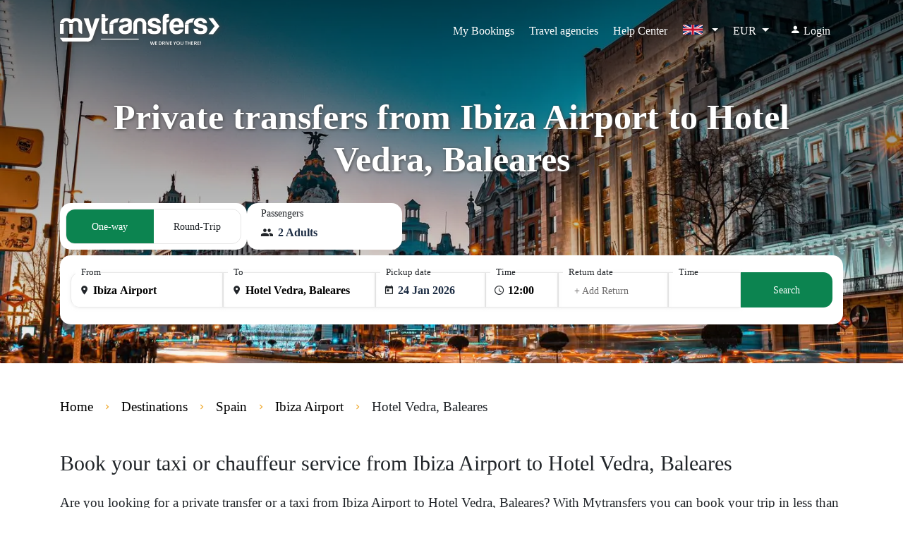

--- FILE ---
content_type: text/html; charset=UTF-8
request_url: https://www.mytransfers.com/en/destination/spain/ibiza-airport-ibz/hotel/hotel-vedra/
body_size: 16633
content:
<!DOCTYPE html>
<html lang="en" ng-app="app">

<head ng-cloak>
    <meta charset="UTF-8">
    <meta http-equiv="X-UA-Compatible" content="ie=edge">
    <meta name='viewport' content='width=device-width, initial-scale=1.0, maximum-scale=5.0, user-scalable=yes'>
    <meta name="theme-color" content="#09AFEE">
    <meta name="csrf-token" content="G2iSiLC5JvSfx32DkzEGnZr0aTd1x3SeFLn8WvY1">

            <link rel="preconnect" href="https://d1cj8q6w07zyiq.cloudfront.net">
    
    
    <link rel="preload" href="https://d1cj8q6w07zyiq.cloudfront.net/mytransfersweb/prod/css/app.css?id=3e949b4a9f0047853a1a" as="style" onload="this.onload=null;this.rel='stylesheet'">
    <noscript>
        <link rel="stylesheet" href="https://d1cj8q6w07zyiq.cloudfront.net/mytransfersweb/prod/css/app.css?id=3e949b4a9f0047853a1a">
    </noscript>

    <link rel="preload" href="https://d1cj8q6w07zyiq.cloudfront.net/mytransfersweb/prod/css/default.css?id=c411c7d2deeb901f63e2" as="style"
        onload="this.onload=null;this.rel='stylesheet'">
    <noscript>
        <link rel="stylesheet" href="https://d1cj8q6w07zyiq.cloudfront.net/mytransfersweb/prod/css/default.css?id=c411c7d2deeb901f63e2">
    </noscript>

    <style>
        
        @font-face {
            font-family: "icomoon";
            src: url("https://d1cj8q6w07zyiq.cloudfront.net/mytransfersweb/prod/fonts/fonts/icomoon.eot");
            src: url("https://d1cj8q6w07zyiq.cloudfront.net/mytransfersweb/prod/fonts/fonts/icomoon.eot#iefix") format("embedded-opentype"),
                 url("https://d1cj8q6w07zyiq.cloudfront.net/mytransfersweb/prod/fonts/fonts/icomoon.ttf") format("truetype"),
                 url("https://d1cj8q6w07zyiq.cloudfront.net/mytransfersweb/prod/fonts/fonts/icomoon.woff") format("woff"),
                 url("https://d1cj8q6w07zyiq.cloudfront.net/mytransfersweb/prod/fonts/fonts/icomoon.svg#icomoon") format("svg");
            font-weight: normal;
            font-style: normal;
            font-display: swap;
        }

        [class^="icon-"],
        [class*=" icon-"] {
            font-family: "icomoon" !important;
            speak: none;
            font-style: normal;
            font-weight: normal;
            font-variant: normal;
            text-transform: none;
            line-height: 1;
            -webkit-font-smoothing: antialiased;
            -moz-osx-font-smoothing: grayscale;
        }
    </style>

    <link rel="preload" href="https://d1cj8q6w07zyiq.cloudfront.net/mytransfersweb/prod/css/home.css?id=ad9fb569aafdb89cb7e9" as="style"
        onload="this.onload=null;this.rel='stylesheet'">
    <noscript>
        <link rel="stylesheet" href="https://d1cj8q6w07zyiq.cloudfront.net/mytransfersweb/prod/css/home.css?id=ad9fb569aafdb89cb7e9">
    </noscript>

            <link rel="preload" href="https://d1cj8q6w07zyiq.cloudfront.net/mytransfersweb/prod/fonts/fonts/OpenSans-SemiBold.woff2" type="font/woff2" as="font"
            crossorigin>
        <link rel="preload" href="https://d1cj8q6w07zyiq.cloudfront.net/mytransfersweb/prod/css/destinations.css?id=67481b3bdf9eb7d3b8ff" as="style">
        <link rel="preload" href="https://d1cj8q6w07zyiq.cloudfront.net/mytransfersweb/prod/images/mytransfers-top.webp" as="image">
        <link rel="preload" href="https://d1cj8q6w07zyiq.cloudfront.net/mytransfersweb/prod/images/map.webp" as="image">
        <title>Private transfers from Ibiza Airport to Hotel Vedra, Baleares - MyTransfers</title>
            <meta name="description" content="Book your private transfer from Ibiza Airport to Hotel Vedra, Baleares with chauffeur service or airport shuttle. Taxi booking with a driver hire.">
<meta name="author" content=" MyTransfers">
<meta http-equiv="content-language" content="en">

<link rel="canonical" href="https://www.mytransfers.com/en/destination/spain/ibiza-airport-ibz/hotel/hotel-vedra/">
<link rel="alternate" href="https://www.mytransfers.com/en/destination/spain/ibiza-airport-ibz/hotel/hotel-vedra/" hreflang="en">
<link rel="alternate" href="https://www.mytransfers.com/fr/destination/espagne/aeroport-de-ibiza-ibz/hotel/hotel-vedra/" hreflang="fr">
<link rel="alternate" href="https://www.mytransfers.com/es/destination/espana/aeropuerto-de-ibiza-ibz/hotel/hotel-vedra/" hreflang="es">
<link rel="alternate" href="https://www.mytransfers.com/de/destination/spanien/flughafen-ibiza-ibz/hotel/hotel-vedra/" hreflang="de">
<link rel="alternate" href="https://www.mytransfers.com/it/destination/spagna/aeroporto-di-ibiza-ibz/hotel/hotel-vedra/" hreflang="it">
<link rel="alternate" href="https://www.mytransfers.com/pt/destination/espanha/aeroporto-de-ibiza-ibz/hotel/hotel-vedra/" hreflang="pt">
<link rel="alternate" href="https://www.mytransfers.com/en/destination/spain/ibiza-airport-ibz/hotel/hotel-vedra/" hreflang="x-default">

<link rel="apple-touch-icon" href="https://d1cj8q6w07zyiq.cloudfront.net/mytransfersweb/prod/apple-touch-icon.png" />
<link rel="apple-touch-icon" sizes="57x57" href="https://d1cj8q6w07zyiq.cloudfront.net/mytransfersweb/prod/apple-touch-icon-57x57.png" />
<link rel="apple-touch-icon" sizes="72x72" href="https://d1cj8q6w07zyiq.cloudfront.net/mytransfersweb/prod/apple-touch-icon-72x72.png" />
<link rel="apple-touch-icon" sizes="76x76" href="https://d1cj8q6w07zyiq.cloudfront.net/mytransfersweb/prod/apple-touch-icon-76x76.png" />
<link rel="apple-touch-icon" sizes="114x114" href="https://d1cj8q6w07zyiq.cloudfront.net/mytransfersweb/prod/apple-touch-icon-114x114.png" />
<link rel="apple-touch-icon" sizes="120x120" href="https://d1cj8q6w07zyiq.cloudfront.net/mytransfersweb/prod/apple-touch-icon-120x120.png" />
<link rel="apple-touch-icon" sizes="144x144" href="https://d1cj8q6w07zyiq.cloudfront.net/mytransfersweb/prod/apple-touch-icon-144x144.png" />
<link rel="apple-touch-icon" sizes="152x152" href="https://d1cj8q6w07zyiq.cloudfront.net/mytransfersweb/prod/apple-touch-icon-152x152.png" />
<link rel="apple-touch-icon" sizes="180x180" href="https://d1cj8q6w07zyiq.cloudfront.net/mytransfersweb/prod/apple-touch-icon-180x180.png" />


<meta property="og:locale" content="en">
<meta property="og:type" content="website">
<meta property="og:title" content="Private transfers from Ibiza Airport to Hotel Vedra, Baleares - MyTransfers">
<meta property="og:description" content="Book your private transfer from Ibiza Airport to Hotel Vedra, Baleares with chauffeur service or airport shuttle. Taxi booking with a driver hire.">
<meta property="og:url" content="https://www.mytransfers.com/en/en/destination/spain/ibiza-airport-ibz/hotel/hotel-vedra/">
<meta property="og:image" content="https://www.mytransfers.com/wp-content/uploads/2018/02/spain_transfers-1024x683.jpg">
<meta property="og:site_name" content=" MyTransfers">
<meta name="twitter:card" content="summary_large_image">
<meta name="twitter:description" content="Book your private transfer from Ibiza Airport to Hotel Vedra, Baleares with chauffeur service or airport shuttle. Taxi booking with a driver hire.">
<meta name="twitter:title" content="Private transfers from Ibiza Airport to Hotel Vedra, Baleares - MyTransfers">
<meta name="twitter:site" content=" MyTransfers">
<meta name="twitter:image" content="https://www.mytransfers.com/wp-content/uploads/2018/02/spain_transfers-1024x683.jpg">

<script type="application/ld+json">
    {
        "@context": "http://schema.org",
        "@type": "Organization",
        "url": "https://www.mytransfers.com/",
        "name": " MyTransfers",
        "alternateName": " MyTransfers.com",
        "logo": "https://d1cj8q6w07zyiq.cloudfront.net/mytransfersweb/prod/img/mytransfers-logo.png",
        "sameAs": ["https://www.facebook.com/mytransferscom/", "https://linkedin.com/company/mytransfers/"],
        "contactPoint": [{
            "@type": "ContactPoint",
            "telephone": "(+34) 911 880 435",
            "contactType": "customer service"
        }],
        "aggregateRating": {
            "@type": "AggregateRating",
            "ratingValue": "4.5",
            "reviewCount": "1084",
            "bestRating": "5",
            "worstRating": "1"
        }
    }
</script>
        <script type="application/ld+json">
    {
        "@context": "http://schema.org",
        "@type": "MobileApplication",
        "image": "https://mytransfers.com/app_logos/store.png",
        "name": "Mytransfers",
        "author": {
            "@type": "Organization",
            "url": "https://www.mytransfers.com/",
            "name": "Mytransfers"
        },
        "aggregateRating": {
            "@type": "AggregateRating",
            "ratingValue": "4.5",
            "bestRating": "5",
            "ratingCount": "4347"
        },
        "datePublished": "2022-04-14",
        "operatingSystem": "Windows 7, Windows 8, Windows 10, Windows 11, OSX, ANDROID",
        "fileSize": "10mb",
        "description": "Mytransfers offers private airport transfers bookings with instant confirmation worldwide. We work directly with local drivers and select the best services for our clients. In this way we ensure that your vacation will start in the best possible way.",
        "applicationCategory": "ShoppingApplication",
        "offers": {
            "@type": "Offer",
            "price": "0",
            "priceCurrency": "EUR"
        }
    }
</script>            <script type="application/ld+json">
    {
        "@context": "https://schema.org",
        "@type": "FAQPage",
        "mainEntity": [
            {
                "@type": "Question",
                "name": "Why should I book a private transfer or minivan from Ibiza Airport to Hotel Vedra, Baleares in advance?",
                "acceptedAnswer": {
                    "@type": "Answer",
                    "text": "By booking a private taxi or minivan with us from Ibiza Airport to Hotel Vedra, Baleares you will benefit from our final prices, with no surprises. Our driver will be waiting for you on arrival and will take you directly to your hotel, villa or other destination in Hotel Vedra, Baleares. Remember that all our transfers are private and with door to door service. Vehicles with capacity for more than 4 people or for passengers with special luggage needs are rare at Ibiza Airport. If you book in advance with us, the transfer from Ibiza Airport to Hotel Vedra, Baleares will be carried out with a vehicle that will be perfectly adapted to your needs."
                }
            },
            {
                "@type": "Question",
                "name": "What vehicles are available for this route?",
                "acceptedAnswer": {
                    "@type": "Answer",
                    "text": "You can reserve any type of vehicle for this route. Use the availability search on this page to see all the vehicles available for transfer between Ibiza Airport and Hotel Vedra, Baleares."
                }
            },
            {
                "@type": "Question",
                "name": "How much does a transfer from Ibiza Airport to Hotel Vedra, Baleares cost?",
                "acceptedAnswer": {
                    "@type": "Answer",
                    "text": " The cost of a taxi or private transfer from Ibiza Airport to Hotel Vedra, Baleares is EUR €  51.00. Depending on the chosen vehicle, the price of a private transfer may vary. Use the availability search at the top of this page to find the best rates for your transfer to Hotel Vedra, Baleares."
                }
            }
        ]
    }
</script>

    
    <style>
        body {
            margin: 0;
        }
        [ng-cloak] {
            display: none !important;
        }
    </style>

    <link rel="icon" href="https://d1cj8q6w07zyiq.cloudfront.net/mytransfersweb/prod/img/mytransfers-icon.png">

    
                <link rel="stylesheet" type="text/css" href="https://d1cj8q6w07zyiq.cloudfront.net/mytransfersweb/prod/css/destinations.css?id=67481b3bdf9eb7d3b8ff" />
    

    </head>

<body ng-cloak class="" >
    
    
    
    <section class="container-fluid c-banner" 
    >
    
    <header class="c-header text-white">
        <nav class="navbar navbar-expand-lg c-nav">
            <div class="container">
                <a class="navbar-brand" href="https://www.mytransfers.com/en/"
                    title="Mytransfers">
                                        <span class="icon icon-logo text-white"></span>
                                    </a>
                <div class="menu-mobile">
                    <div class="link-mobile float-right">
                        <button class="navbar-toggler float-right py-2 ml-0" type="button" data-toggle="collapse"
                            data-target="#navbarNavAltMarkup" aria-controls="navbarNavAltMarkup" aria-expanded="true"
                            aria-label="Toggle navigation">
                            <span class="icon icon-menu"></span>
                        </button>
                    </div>

                                        <!-- MOBILE LANGUAGE SECTION - DISABLED -->
                    <div class="link-mobile float-right p-0 ">
                        <div class="position-relative dropdown c-center">
                            <a class="nav-item nav-link px-0 dropdown-toggle" href="#" data-toggle="dropdown"
                                aria-haspopup="true" aria-expanded="true">
                                <span class="icon-flags">
                                    <img class="lazy" width="30" height="14"
                                        data-src="https://d1cj8q6w07zyiq.cloudfront.net/mytransfersweb/prod/images/en.svg"
                                        data-srcset="https://d1cj8q6w07zyiq.cloudfront.net/mytransfersweb/prod/images/en.svg 1x" alt="en"
                                        title="en">
                                </span>
                            </a>
                            <div class="dropdown-menu d-mobile px-0" aria-labelledby="dropdownMenuButton">
                                <div class="mobile-close d-flex justify-content-end">
                                   <button type="button" class="close-btn" >&times;</button>
                                </div>

                                <button class="dropdown-item" href="#">
                                                                                                            <a class="col-12 pt-1 pb-2 px-3 link-hover link-ln"
                                        href="https://www.mytransfers.com/en/destination/spain/ibiza-airport-ibz/hotel/hotel-vedra/"
                                        hreflang="en"                                         style="font-weight: bold;" >
                                        <span class="icon-flags">
                                            <img class="lazy" width="28" height="18"
                                                data-src="https://d1cj8q6w07zyiq.cloudfront.net/mytransfersweb/prod/images/en.svg"
                                                data-srcset="https://d1cj8q6w07zyiq.cloudfront.net/mytransfersweb/prod/images/en.svg 1x"
                                                alt="en" title="English" />
                                        </span>
                                        <span> English</span>
                                    </a>
                                                                        <a class="col-12 pt-1 pb-2 px-3 link-hover link-ln"
                                        href="https://www.mytransfers.com/fr/destination/espagne/aeroport-de-ibiza-ibz/hotel/hotel-vedra/"
                                        hreflang="fr" >
                                        <span class="icon-flags">
                                            <img class="lazy" width="28" height="18"
                                                data-src="https://d1cj8q6w07zyiq.cloudfront.net/mytransfersweb/prod/images/fr.svg"
                                                data-srcset="https://d1cj8q6w07zyiq.cloudfront.net/mytransfersweb/prod/images/fr.svg 1x"
                                                alt="fr" title="French" />
                                        </span>
                                        <span> Français</span>
                                    </a>
                                                                        <a class="col-12 pt-1 pb-2 px-3 link-hover link-ln"
                                        href="https://www.mytransfers.com/es/destination/espana/aeropuerto-de-ibiza-ibz/hotel/hotel-vedra/"
                                        hreflang="es" >
                                        <span class="icon-flags">
                                            <img class="lazy" width="28" height="18"
                                                data-src="https://d1cj8q6w07zyiq.cloudfront.net/mytransfersweb/prod/images/es.svg"
                                                data-srcset="https://d1cj8q6w07zyiq.cloudfront.net/mytransfersweb/prod/images/es.svg 1x"
                                                alt="es" title="Spanish" />
                                        </span>
                                        <span> Español</span>
                                    </a>
                                                                        <a class="col-12 pt-1 pb-2 px-3 link-hover link-ln"
                                        href="https://www.mytransfers.com/de/destination/spanien/flughafen-ibiza-ibz/hotel/hotel-vedra/"
                                        hreflang="de" >
                                        <span class="icon-flags">
                                            <img class="lazy" width="28" height="18"
                                                data-src="https://d1cj8q6w07zyiq.cloudfront.net/mytransfersweb/prod/images/de.svg"
                                                data-srcset="https://d1cj8q6w07zyiq.cloudfront.net/mytransfersweb/prod/images/de.svg 1x"
                                                alt="de" title="German" />
                                        </span>
                                        <span> Deutsch</span>
                                    </a>
                                                                        <a class="col-12 pt-1 pb-2 px-3 link-hover link-ln"
                                        href="https://www.mytransfers.com/it/destination/spagna/aeroporto-di-ibiza-ibz/hotel/hotel-vedra/"
                                        hreflang="it" >
                                        <span class="icon-flags">
                                            <img class="lazy" width="28" height="18"
                                                data-src="https://d1cj8q6w07zyiq.cloudfront.net/mytransfersweb/prod/images/it.svg"
                                                data-srcset="https://d1cj8q6w07zyiq.cloudfront.net/mytransfersweb/prod/images/it.svg 1x"
                                                alt="it" title="Italian" />
                                        </span>
                                        <span> Italiano</span>
                                    </a>
                                                                        <a class="col-12 pt-1 pb-2 px-3 link-hover link-ln"
                                        href="https://www.mytransfers.com/pt/destination/espanha/aeroporto-de-ibiza-ibz/hotel/hotel-vedra/"
                                        hreflang="pt" >
                                        <span class="icon-flags">
                                            <img class="lazy" width="28" height="18"
                                                data-src="https://d1cj8q6w07zyiq.cloudfront.net/mytransfersweb/prod/images/pt.svg"
                                                data-srcset="https://d1cj8q6w07zyiq.cloudfront.net/mytransfersweb/prod/images/pt.svg 1x"
                                                alt="pt" title="Portuguese" />
                                        </span>
                                        <span> Português</span>
                                    </a>
                                                                                                        </button>

                            </div>
                        </div>
                    </div>

                    <div class="link-mobile float-right p-0">
                        <div class="position-relative dropdown c-center">
                            <a class="nav-item nav-link px-0 s dropdown-toggle" href="#" id="dropdow-money"
                                data-toggle="dropdown" aria-haspopup="true" aria-expanded="true">
                                EUR
                            </a>
                            <div class="dropdown-menu dm-singular px-0 d-mobile" aria-labelledby="dropdow-money">
                                <div class="mobile-close d-flex justify-content-end">
                                    <button type="button" class="close-btn">&times;</button>
                                </div>
                                <div class="dropdown-item px-3 text-center">

                                    <div class="row">
                                                                                <div class="col-4 px-1">
                                            <a class="d-link px-2 py-1 d-link-currency font-16 "
                                                rel="nofollow"
                                                href="https://www.mytransfers.com/currency/USD/?code=USD $">
                                                <span class="pr-0 font-14">$</span>
                                                <span>USD</span>
                                            </a>
                                        </div>
                                                                                <div class="col-4 px-1">
                                            <a class="d-link px-2 py-1 d-link-currency font-16  dl-active "
                                                rel="nofollow"
                                                href="https://www.mytransfers.com/currency/EUR/?code=EUR €">
                                                <span class="pr-0 font-14">€</span>
                                                <span>EUR</span>
                                            </a>
                                        </div>
                                                                                <div class="col-4 px-1">
                                            <a class="d-link px-2 py-1 d-link-currency font-16 "
                                                rel="nofollow"
                                                href="https://www.mytransfers.com/currency/GBP/?code=GBP £">
                                                <span class="pr-0 font-14">£</span>
                                                <span>GBP</span>
                                            </a>
                                        </div>
                                                                                <div class="col-4 px-1">
                                            <a class="d-link px-2 py-1 d-link-currency font-16 "
                                                rel="nofollow"
                                                href="https://www.mytransfers.com/currency/AUD/?code=AUD">
                                                <span class="pr-0 font-14">AUD</span>
                                                <span>AUD</span>
                                            </a>
                                        </div>
                                                                                <div class="col-4 px-1">
                                            <a class="d-link px-2 py-1 d-link-currency font-16 "
                                                rel="nofollow"
                                                href="https://www.mytransfers.com/currency/BRL/?code=BRL">
                                                <span class="pr-0 font-14">BRL</span>
                                                <span>BRL</span>
                                            </a>
                                        </div>
                                                                                <div class="col-4 px-1">
                                            <a class="d-link px-2 py-1 d-link-currency font-16 "
                                                rel="nofollow"
                                                href="https://www.mytransfers.com/currency/CAD/?code=C$">
                                                <span class="pr-0 font-14">C$</span>
                                                <span>CAD</span>
                                            </a>
                                        </div>
                                                                                <div class="col-4 px-1">
                                            <a class="d-link px-2 py-1 d-link-currency font-16 "
                                                rel="nofollow"
                                                href="https://www.mytransfers.com/currency/CNY/?code=CNY ¥">
                                                <span class="pr-0 font-14">¥</span>
                                                <span>CNY</span>
                                            </a>
                                        </div>
                                                                                <div class="col-4 px-1">
                                            <a class="d-link px-2 py-1 d-link-currency font-16 "
                                                rel="nofollow"
                                                href="https://www.mytransfers.com/currency/HRK/?code=HRK">
                                                <span class="pr-0 font-14">HRK</span>
                                                <span>HRK</span>
                                            </a>
                                        </div>
                                                                                <div class="col-4 px-1">
                                            <a class="d-link px-2 py-1 d-link-currency font-16 "
                                                rel="nofollow"
                                                href="https://www.mytransfers.com/currency/DKK/?code=DKK">
                                                <span class="pr-0 font-14">DKK</span>
                                                <span>DKK</span>
                                            </a>
                                        </div>
                                                                                <div class="col-4 px-1">
                                            <a class="d-link px-2 py-1 d-link-currency font-16 "
                                                rel="nofollow"
                                                href="https://www.mytransfers.com/currency/HKD/?code=HKD">
                                                <span class="pr-0 font-14">HKD</span>
                                                <span>HKD</span>
                                            </a>
                                        </div>
                                                                                <div class="col-4 px-1">
                                            <a class="d-link px-2 py-1 d-link-currency font-16 "
                                                rel="nofollow"
                                                href="https://www.mytransfers.com/currency/HUF/?code=HUF">
                                                <span class="pr-0 font-14">HUF</span>
                                                <span>HUF</span>
                                            </a>
                                        </div>
                                                                                <div class="col-4 px-1">
                                            <a class="d-link px-2 py-1 d-link-currency font-16 "
                                                rel="nofollow"
                                                href="https://www.mytransfers.com/currency/ISK/?code=ISK">
                                                <span class="pr-0 font-14">ISK</span>
                                                <span>ISK</span>
                                            </a>
                                        </div>
                                                                                <div class="col-4 px-1">
                                            <a class="d-link px-2 py-1 d-link-currency font-16 "
                                                rel="nofollow"
                                                href="https://www.mytransfers.com/currency/INR/?code=INR">
                                                <span class="pr-0 font-14">INR</span>
                                                <span>INR</span>
                                            </a>
                                        </div>
                                                                                <div class="col-4 px-1">
                                            <a class="d-link px-2 py-1 d-link-currency font-16 "
                                                rel="nofollow"
                                                href="https://www.mytransfers.com/currency/ILS/?code=ILS">
                                                <span class="pr-0 font-14">ILS</span>
                                                <span>ILS</span>
                                            </a>
                                        </div>
                                                                                <div class="col-4 px-1">
                                            <a class="d-link px-2 py-1 d-link-currency font-16 "
                                                rel="nofollow"
                                                href="https://www.mytransfers.com/currency/JPY/?code=JPY ¥">
                                                <span class="pr-0 font-14">¥</span>
                                                <span>JPY</span>
                                            </a>
                                        </div>
                                                                                <div class="col-4 px-1">
                                            <a class="d-link px-2 py-1 d-link-currency font-16 "
                                                rel="nofollow"
                                                href="https://www.mytransfers.com/currency/MXN/?code=MXN $">
                                                <span class="pr-0 font-14">$</span>
                                                <span>MXN</span>
                                            </a>
                                        </div>
                                                                                <div class="col-4 px-1">
                                            <a class="d-link px-2 py-1 d-link-currency font-16 "
                                                rel="nofollow"
                                                href="https://www.mytransfers.com/currency/NZD/?code=NZD">
                                                <span class="pr-0 font-14">NZD</span>
                                                <span>NZD</span>
                                            </a>
                                        </div>
                                                                                <div class="col-4 px-1">
                                            <a class="d-link px-2 py-1 d-link-currency font-16 "
                                                rel="nofollow"
                                                href="https://www.mytransfers.com/currency/NOK/?code=NOK">
                                                <span class="pr-0 font-14">NOK</span>
                                                <span>NOK</span>
                                            </a>
                                        </div>
                                                                                <div class="col-4 px-1">
                                            <a class="d-link px-2 py-1 d-link-currency font-16 "
                                                rel="nofollow"
                                                href="https://www.mytransfers.com/currency/PLN/?code=zl">
                                                <span class="pr-0 font-14">zl</span>
                                                <span>PLN</span>
                                            </a>
                                        </div>
                                                                                <div class="col-4 px-1">
                                            <a class="d-link px-2 py-1 d-link-currency font-16 "
                                                rel="nofollow"
                                                href="https://www.mytransfers.com/currency/RUB/?code=P.">
                                                <span class="pr-0 font-14">P.</span>
                                                <span>RUB</span>
                                            </a>
                                        </div>
                                                                                <div class="col-4 px-1">
                                            <a class="d-link px-2 py-1 d-link-currency font-16 "
                                                rel="nofollow"
                                                href="https://www.mytransfers.com/currency/SGD/?code=S$">
                                                <span class="pr-0 font-14">S$</span>
                                                <span>SGD</span>
                                            </a>
                                        </div>
                                                                                <div class="col-4 px-1">
                                            <a class="d-link px-2 py-1 d-link-currency font-16 "
                                                rel="nofollow"
                                                href="https://www.mytransfers.com/currency/ZAR/?code=ZAR">
                                                <span class="pr-0 font-14">ZAR</span>
                                                <span>ZAR</span>
                                            </a>
                                        </div>
                                                                                <div class="col-4 px-1">
                                            <a class="d-link px-2 py-1 d-link-currency font-16 "
                                                rel="nofollow"
                                                href="https://www.mytransfers.com/currency/SEK/?code=SEK">
                                                <span class="pr-0 font-14">SEK</span>
                                                <span>SEK</span>
                                            </a>
                                        </div>
                                                                                <div class="col-4 px-1">
                                            <a class="d-link px-2 py-1 d-link-currency font-16 "
                                                rel="nofollow"
                                                href="https://www.mytransfers.com/currency/CHF/?code=CHF">
                                                <span class="pr-0 font-14">CHF</span>
                                                <span>CHF</span>
                                            </a>
                                        </div>
                                                                                <div class="col-4 px-1">
                                            <a class="d-link px-2 py-1 d-link-currency font-16 "
                                                rel="nofollow"
                                                href="https://www.mytransfers.com/currency/THB/?code=THB$">
                                                <span class="pr-0 font-14">$</span>
                                                <span>THB</span>
                                            </a>
                                        </div>
                                                                                <div class="col-4 px-1">
                                            <a class="d-link px-2 py-1 d-link-currency font-16 "
                                                rel="nofollow"
                                                href="https://www.mytransfers.com/currency/TRY/?code=TRY$">
                                                <span class="pr-0 font-14">$</span>
                                                <span>TRY</span>
                                            </a>
                                        </div>
                                                                            </div>
                                </div>
                            </div>
                        </div>
                    </div>
                                    </div>
                <div class="collapse navbar-collapse p-3 p-lg-0" id="navbarNavAltMarkup">
                    <div class="navbar-nav ml-auto">
                        
                                                <a class="nav-item nav-link br-01 px-4 underline-effect"
                            href="https://www.mytransfers.com/en/detail/" title="My Bookings"
                            aria-label="My Bookings">My Bookings</a>
                        
                                                <div class="position-relative dropdown">
                            <a class="nav-item nav-link br-01 px-4 underline-effect" href="#"
                                id="dropdown-collaborators" data-toggle="dropdown" aria-haspopup="true"
                                aria-expanded="true">Travel agencies</a>
                            <div class="dropdown-menu" aria-labelledby="dropdown-collaborators">
                                <div class="dropdown-item" href="#">

                                                                        <a class="col-12 pt-1 pb-2 px-3 link-hover link-ln"
                                        title="Register new agency" href="https://www.mytransfers.com/register">Register</a>
                                    <a class="col-12 pt-1 pb-2 px-3 link-hover link-ln"
                                        href="https://www.mytransfers.com/en/login/?form=login"
                                        title="Partner login">
                                        <span>Login</span>
                                    </a>
                                    
                                    <a class="col-12 pt-1 pb-2 px-3 link-hover link-ln"
                                        href="https://b2b.mytransfers.com/"
                                        title="Information">
                                        <span>Information</span>
                                    </a>
                                </div>
                            </div>
                        </div>
                        
                        <a class="nav-item nav-link active px-4 underline-effect"
                            href="https://support.mytransfers.com/hc/en" title="Help Center"
                            aria-label="Help Center">Help Center</a>
                        <!-- end nuevo -->

                        <!-- Desktop Language Selector -->
                        <div class="position-relative dropdown c-center d-none d-lg-block">
                            <a class="nav-item nav-link px-4 dropdown-toggle" href="#" data-toggle="dropdown"
                                aria-haspopup="true" aria-expanded="true">
                                <span class="icon-flags">
                                    <img class="lazy" width="30" height="14"
                                        data-src="https://d1cj8q6w07zyiq.cloudfront.net/mytransfersweb/prod/images/en.svg"
                                        data-srcset="https://d1cj8q6w07zyiq.cloudfront.net/mytransfersweb/prod/images/en.svg 1x" alt="en"
                                        title="en">
                                </span>
                            </a>
                            <div class="dropdown-menu dm-lenguage" aria-labelledby="dropdownMenuButton">
                                <div class="dropdown-item" href="#">
                                                                                                            <a class="col-12 pt-1 pb-2 px-3 link-hover link-ln"
                                        href="https://www.mytransfers.com/en/destination/spain/ibiza-airport-ibz/hotel/hotel-vedra/"
                                        hreflang="en"                                         style="font-weight: bold;" >
                                        <span class="icon-flags">
                                            <img class="lazy" width="30" height="14"
                                                data-src="https://d1cj8q6w07zyiq.cloudfront.net/mytransfersweb/prod/images/en.svg"
                                                data-srcset="https://d1cj8q6w07zyiq.cloudfront.net/mytransfersweb/prod/images/en.svg 1x"
                                                alt="en" title="English" />
                                        </span>
                                        <span> English</span>
                                    </a>
                                                                        <a class="col-12 pt-1 pb-2 px-3 link-hover link-ln"
                                        href="https://www.mytransfers.com/fr/destination/espagne/aeroport-de-ibiza-ibz/hotel/hotel-vedra/"
                                        hreflang="fr" >
                                        <span class="icon-flags">
                                            <img class="lazy" width="30" height="14"
                                                data-src="https://d1cj8q6w07zyiq.cloudfront.net/mytransfersweb/prod/images/fr.svg"
                                                data-srcset="https://d1cj8q6w07zyiq.cloudfront.net/mytransfersweb/prod/images/fr.svg 1x"
                                                alt="fr" title="French" />
                                        </span>
                                        <span> Français</span>
                                    </a>
                                                                        <a class="col-12 pt-1 pb-2 px-3 link-hover link-ln"
                                        href="https://www.mytransfers.com/es/destination/espana/aeropuerto-de-ibiza-ibz/hotel/hotel-vedra/"
                                        hreflang="es" >
                                        <span class="icon-flags">
                                            <img class="lazy" width="30" height="14"
                                                data-src="https://d1cj8q6w07zyiq.cloudfront.net/mytransfersweb/prod/images/es.svg"
                                                data-srcset="https://d1cj8q6w07zyiq.cloudfront.net/mytransfersweb/prod/images/es.svg 1x"
                                                alt="es" title="Spanish" />
                                        </span>
                                        <span> Español</span>
                                    </a>
                                                                        <a class="col-12 pt-1 pb-2 px-3 link-hover link-ln"
                                        href="https://www.mytransfers.com/de/destination/spanien/flughafen-ibiza-ibz/hotel/hotel-vedra/"
                                        hreflang="de" >
                                        <span class="icon-flags">
                                            <img class="lazy" width="30" height="14"
                                                data-src="https://d1cj8q6w07zyiq.cloudfront.net/mytransfersweb/prod/images/de.svg"
                                                data-srcset="https://d1cj8q6w07zyiq.cloudfront.net/mytransfersweb/prod/images/de.svg 1x"
                                                alt="de" title="German" />
                                        </span>
                                        <span> Deutsch</span>
                                    </a>
                                                                        <a class="col-12 pt-1 pb-2 px-3 link-hover link-ln"
                                        href="https://www.mytransfers.com/it/destination/spagna/aeroporto-di-ibiza-ibz/hotel/hotel-vedra/"
                                        hreflang="it" >
                                        <span class="icon-flags">
                                            <img class="lazy" width="30" height="14"
                                                data-src="https://d1cj8q6w07zyiq.cloudfront.net/mytransfersweb/prod/images/it.svg"
                                                data-srcset="https://d1cj8q6w07zyiq.cloudfront.net/mytransfersweb/prod/images/it.svg 1x"
                                                alt="it" title="Italian" />
                                        </span>
                                        <span> Italiano</span>
                                    </a>
                                                                        <a class="col-12 pt-1 pb-2 px-3 link-hover link-ln"
                                        href="https://www.mytransfers.com/pt/destination/espanha/aeroporto-de-ibiza-ibz/hotel/hotel-vedra/"
                                        hreflang="pt" >
                                        <span class="icon-flags">
                                            <img class="lazy" width="30" height="14"
                                                data-src="https://d1cj8q6w07zyiq.cloudfront.net/mytransfersweb/prod/images/pt.svg"
                                                data-srcset="https://d1cj8q6w07zyiq.cloudfront.net/mytransfersweb/prod/images/pt.svg 1x"
                                                alt="pt" title="Portuguese" />
                                        </span>
                                        <span> Português</span>
                                    </a>
                                                                                                        </div>
                            </div>
                        </div>

                        <div class="position-relative dropdown c-center hide-mobile">
                            <a class="nav-item nav-link px-4 dropdown-toggle" href="#" id="dropdow-money"
                                data-toggle="dropdown" aria-haspopup="true" aria-expanded="true">
                                EUR
                            </a>
                            <div class="dropdown-menu dm-singular px-0" aria-labelledby="dropdow-money">
                                <div class="dropdown-item px-3 text-center">
                                    <div class="row mt-2">
                                                                                <div class="col-4 px-1">
                                            <a class="d-link px-2 py-1 d-link-currency "
                                                rel="nofollow"
                                                href="https://www.mytransfers.com/currency/USD/?code=USD $">
                                                <span class="pr-0 font-12">$</span>
                                                <span>USD</span>
                                            </a>
                                        </div>
                                                                                <div class="col-4 px-1">
                                            <a class="d-link px-2 py-1 d-link-currency  dl-active "
                                                rel="nofollow"
                                                href="https://www.mytransfers.com/currency/EUR/?code=EUR €">
                                                <span class="pr-0 font-12">€</span>
                                                <span>EUR</span>
                                            </a>
                                        </div>
                                                                                <div class="col-4 px-1">
                                            <a class="d-link px-2 py-1 d-link-currency "
                                                rel="nofollow"
                                                href="https://www.mytransfers.com/currency/GBP/?code=GBP £">
                                                <span class="pr-0 font-12">£</span>
                                                <span>GBP</span>
                                            </a>
                                        </div>
                                                                                <div class="col-4 px-1">
                                            <a class="d-link px-2 py-1 d-link-currency "
                                                rel="nofollow"
                                                href="https://www.mytransfers.com/currency/AUD/?code=AUD">
                                                <span class="pr-0 font-12">AUD</span>
                                                <span>AUD</span>
                                            </a>
                                        </div>
                                                                                <div class="col-4 px-1">
                                            <a class="d-link px-2 py-1 d-link-currency "
                                                rel="nofollow"
                                                href="https://www.mytransfers.com/currency/BRL/?code=BRL">
                                                <span class="pr-0 font-12">BRL</span>
                                                <span>BRL</span>
                                            </a>
                                        </div>
                                                                                <div class="col-4 px-1">
                                            <a class="d-link px-2 py-1 d-link-currency "
                                                rel="nofollow"
                                                href="https://www.mytransfers.com/currency/CAD/?code=C$">
                                                <span class="pr-0 font-12">C$</span>
                                                <span>CAD</span>
                                            </a>
                                        </div>
                                                                                <div class="col-4 px-1">
                                            <a class="d-link px-2 py-1 d-link-currency "
                                                rel="nofollow"
                                                href="https://www.mytransfers.com/currency/CNY/?code=CNY ¥">
                                                <span class="pr-0 font-12">¥</span>
                                                <span>CNY</span>
                                            </a>
                                        </div>
                                                                                <div class="col-4 px-1">
                                            <a class="d-link px-2 py-1 d-link-currency "
                                                rel="nofollow"
                                                href="https://www.mytransfers.com/currency/HRK/?code=HRK">
                                                <span class="pr-0 font-12">HRK</span>
                                                <span>HRK</span>
                                            </a>
                                        </div>
                                                                                <div class="col-4 px-1">
                                            <a class="d-link px-2 py-1 d-link-currency "
                                                rel="nofollow"
                                                href="https://www.mytransfers.com/currency/DKK/?code=DKK">
                                                <span class="pr-0 font-12">DKK</span>
                                                <span>DKK</span>
                                            </a>
                                        </div>
                                                                                <div class="col-4 px-1">
                                            <a class="d-link px-2 py-1 d-link-currency "
                                                rel="nofollow"
                                                href="https://www.mytransfers.com/currency/HKD/?code=HKD">
                                                <span class="pr-0 font-12">HKD</span>
                                                <span>HKD</span>
                                            </a>
                                        </div>
                                                                                <div class="col-4 px-1">
                                            <a class="d-link px-2 py-1 d-link-currency "
                                                rel="nofollow"
                                                href="https://www.mytransfers.com/currency/HUF/?code=HUF">
                                                <span class="pr-0 font-12">HUF</span>
                                                <span>HUF</span>
                                            </a>
                                        </div>
                                                                                <div class="col-4 px-1">
                                            <a class="d-link px-2 py-1 d-link-currency "
                                                rel="nofollow"
                                                href="https://www.mytransfers.com/currency/ISK/?code=ISK">
                                                <span class="pr-0 font-12">ISK</span>
                                                <span>ISK</span>
                                            </a>
                                        </div>
                                                                                <div class="col-4 px-1">
                                            <a class="d-link px-2 py-1 d-link-currency "
                                                rel="nofollow"
                                                href="https://www.mytransfers.com/currency/INR/?code=INR">
                                                <span class="pr-0 font-12">INR</span>
                                                <span>INR</span>
                                            </a>
                                        </div>
                                                                                <div class="col-4 px-1">
                                            <a class="d-link px-2 py-1 d-link-currency "
                                                rel="nofollow"
                                                href="https://www.mytransfers.com/currency/ILS/?code=ILS">
                                                <span class="pr-0 font-12">ILS</span>
                                                <span>ILS</span>
                                            </a>
                                        </div>
                                                                                <div class="col-4 px-1">
                                            <a class="d-link px-2 py-1 d-link-currency "
                                                rel="nofollow"
                                                href="https://www.mytransfers.com/currency/JPY/?code=JPY ¥">
                                                <span class="pr-0 font-12">¥</span>
                                                <span>JPY</span>
                                            </a>
                                        </div>
                                                                                <div class="col-4 px-1">
                                            <a class="d-link px-2 py-1 d-link-currency "
                                                rel="nofollow"
                                                href="https://www.mytransfers.com/currency/MXN/?code=MXN $">
                                                <span class="pr-0 font-12">$</span>
                                                <span>MXN</span>
                                            </a>
                                        </div>
                                                                                <div class="col-4 px-1">
                                            <a class="d-link px-2 py-1 d-link-currency "
                                                rel="nofollow"
                                                href="https://www.mytransfers.com/currency/NZD/?code=NZD">
                                                <span class="pr-0 font-12">NZD</span>
                                                <span>NZD</span>
                                            </a>
                                        </div>
                                                                                <div class="col-4 px-1">
                                            <a class="d-link px-2 py-1 d-link-currency "
                                                rel="nofollow"
                                                href="https://www.mytransfers.com/currency/NOK/?code=NOK">
                                                <span class="pr-0 font-12">NOK</span>
                                                <span>NOK</span>
                                            </a>
                                        </div>
                                                                                <div class="col-4 px-1">
                                            <a class="d-link px-2 py-1 d-link-currency "
                                                rel="nofollow"
                                                href="https://www.mytransfers.com/currency/PLN/?code=zl">
                                                <span class="pr-0 font-12">zl</span>
                                                <span>PLN</span>
                                            </a>
                                        </div>
                                                                                <div class="col-4 px-1">
                                            <a class="d-link px-2 py-1 d-link-currency "
                                                rel="nofollow"
                                                href="https://www.mytransfers.com/currency/RUB/?code=P.">
                                                <span class="pr-0 font-12">P.</span>
                                                <span>RUB</span>
                                            </a>
                                        </div>
                                                                                <div class="col-4 px-1">
                                            <a class="d-link px-2 py-1 d-link-currency "
                                                rel="nofollow"
                                                href="https://www.mytransfers.com/currency/SGD/?code=S$">
                                                <span class="pr-0 font-12">S$</span>
                                                <span>SGD</span>
                                            </a>
                                        </div>
                                                                                <div class="col-4 px-1">
                                            <a class="d-link px-2 py-1 d-link-currency "
                                                rel="nofollow"
                                                href="https://www.mytransfers.com/currency/ZAR/?code=ZAR">
                                                <span class="pr-0 font-12">ZAR</span>
                                                <span>ZAR</span>
                                            </a>
                                        </div>
                                                                                <div class="col-4 px-1">
                                            <a class="d-link px-2 py-1 d-link-currency "
                                                rel="nofollow"
                                                href="https://www.mytransfers.com/currency/SEK/?code=SEK">
                                                <span class="pr-0 font-12">SEK</span>
                                                <span>SEK</span>
                                            </a>
                                        </div>
                                                                                <div class="col-4 px-1">
                                            <a class="d-link px-2 py-1 d-link-currency "
                                                rel="nofollow"
                                                href="https://www.mytransfers.com/currency/CHF/?code=CHF">
                                                <span class="pr-0 font-12">CHF</span>
                                                <span>CHF</span>
                                            </a>
                                        </div>
                                                                                <div class="col-4 px-1">
                                            <a class="d-link px-2 py-1 d-link-currency "
                                                rel="nofollow"
                                                href="https://www.mytransfers.com/currency/THB/?code=THB$">
                                                <span class="pr-0 font-12">$</span>
                                                <span>THB</span>
                                            </a>
                                        </div>
                                                                                <div class="col-4 px-1">
                                            <a class="d-link px-2 py-1 d-link-currency "
                                                rel="nofollow"
                                                href="https://www.mytransfers.com/currency/TRY/?code=TRY$">
                                                <span class="pr-0 font-12">$</span>
                                                <span>TRY</span>
                                            </a>
                                        </div>
                                                                            </div>
                                </div>
                            </div>
                        </div>

                        
                                                                        <a class="nav-item nav-link c-login mx-2 px-3 mx-lg-2 my-2 my-lg-0 underline-effect"
                            href="https://www.mytransfers.com/en/login/">
                            <span class="icon icon-person"></span>
                            <span>Login</span>
                        </a>
                                                                    </div>
                </div>
            </div>
        </nav>
    </header>
    <div class="row">
        <div class="col-12">
                        <div class="container z-index-search" ng-controller="searchController as vm">
        
    <div class="row my-4 d-none d-md-block">
        
        
        
        
                    <div class="col-12 ">
                <h1
                    class="text-white py-0 m-0 pt-lg-4 text-center text-shadow-lg f-semibold header-titles font-lg-28 font-20 mt-3">
                    Private transfers from Ibiza Airport to Hotel Vedra, Baleares
                </h1>
            </div>
        
            </div>

                <div class="row c-box">
        <form name="vm.form"  ng-init="selectedTab = 'search'" ng-submit="vm.onSubmit(vm.form)" autocomplete="off"
            novalidate class="col-12 ">

            <div id="myTabContent">
                <div class="tab-pane fade show active" id="oneway" role="tabpanel" aria-labelledby="oneway-tab">
                    <div class="row px-0 d-flex">
                        <div class="col-md-12">
                            <div class="row">
                                <!--search client -->
                                                                <!-- end search client-->

                                <div class="container my-2">
                                    <div class="my-row">
                                        <!-- Columna del switch -->
                                        <div class="switch-col tab-content p-2">
                                            <div class="two-part-switch f-bold">
                                                <input type="radio" id="switch-oneway" name="trip_type"
                                                    class="switch-checkbox" value="oneway" ng-model="vm.data.type"
                                                    ng-value="true">
                                                <label for="switch-oneway" class="switch-option"
                                                    ng-class="{ 'active': vm.data.type }">
                                                    {{ vm.ln.oneway }}
                                                </label>

                                                <input type="radio" id="switch-roundtrip" name="trip_type"
                                                    class="switch-checkbox" value="roundtrip" ng-model="vm.data.type"
                                                    ng-value="false">
                                                <label for="switch-roundtrip" class="switch-option"
                                                    ng-class="{ 'active': !vm.data.type }">
                                                    {{ vm.ln.roundtrip }}
                                                </label>
                                            </div>
                                        </div>

                                        <!-- Segunda columna (se ocultará en mobile) -->
                                        <div class="passengers-col tab-content p-2">
                                            <div id="pax_parent">
                                                <div class="c-form position-relative" id="dropdow-persons"
                                                    ng-click="vm.showPassenger($event)">
                                                    <label
                                                        class="p-2 label-passenger">Passengers</label>
                                                    <div class="value form-control-passengers">
                                                        {{ vm.data.adults }} {{ vm.data.adults == 1 ? vm.ln.adult : vm.ln.adults }}
                                                        {{ (vm.data.children + vm.data.infants) > 0 ? ', ' + (vm.data.children + vm.data.infants) + ' ' + vm.ln.minors : '' }}
                                                    </div>
                                                    <span class="icon-passenger icon-group"></span>
                                                </div>

                                                <!-- Dropdown de pasajeros -->
                                                <div class="dropdown-menu" id="pax-view"
                                                    aria-labelledby="dropdow-persons">
                                                    <div class="dropdown-item py-2">
                                                        <!-- Adultos -->
                                                        <div class="col-12 p-0">
                                                            <div class="row">
                                                                <div class="col-12 p-0">
                                                                    <label
                                                                        class="mb-0">Adults</label>
                                                                </div>
                                                            </div>
                                                            <div class="row">
                                                                <div class="btn-float btn-left border-left border-top border-bottom p-2 float-left pointer"
                                                                    ng-click="vm.removePax('adults', 1)"
                                                                    ng-class="{'btn-pax-inactive' : vm.data.adults == 1}">
                                                                    <span class="icon-less color-secundary"></span>
                                                                </div>
                                                                <div
                                                                    class="btn-float border-top border-bottom p-2 float-left font-14 text-dark">
                                                                    <span>{{ vm.data.adults }}</span>
                                                                </div>
                                                                <div class="btn-float btn-right border-top border-bottom border-right p-2 float-left pointer"
                                                                    ng-click="vm.addPax('adults')">
                                                                    <span class="icon-more color-secundary"></span>
                                                                </div>
                                                            </div>
                                                        </div>

                                                        <!-- Niños -->
                                                        <div class="col-12 p-0 mt-2">
                                                            <div class="row">
                                                                <div class="col-12 p-0">
                                                                    <label
                                                                        class="mb-0">Children</label>
                                                                </div>
                                                            </div>
                                                            <div class="row">
                                                                <div class="btn-float btn-left border-left border-top border-bottom p-2 float-left pointer"
                                                                    ng-click="vm.removePax('children', 0)"
                                                                    ng-class="{'btn-pax-inactive' : vm.data.children == 0}">
                                                                    <span class="icon-less color-secundary"></span>
                                                                </div>
                                                                <div
                                                                    class="btn-float border-top border-bottom p-2 float-left font-14 text-dark">
                                                                    <span>{{ vm.data.children }}</span>
                                                                </div>
                                                                <div class="btn-float btn-right border-top border-bottom border-right p-2 float-left pointer"
                                                                    ng-click="vm.addPax('children')">
                                                                    <span class="icon-more color-secundary"></span>
                                                                </div>
                                                            </div>
                                                        </div>

                                                        <!-- Infantes -->
                                                        <div class="col-12 p-0 mt-2">
                                                            <div class="row">
                                                                <div class="col-12 p-0">
                                                                    <label
                                                                        class="mb-0">Infants</label>
                                                                </div>
                                                            </div>
                                                            <div class="row">
                                                                <div class="btn-float btn-left border-left border-top border-bottom p-2 float-left pointer"
                                                                    ng-click="vm.removePax('infants', 0)"
                                                                    ng-class="{'btn-pax-inactive' : vm.data.infants == 0}">
                                                                    <span class="icon-less color-secundary"></span>
                                                                </div>
                                                                <div
                                                                    class="btn-float border-top border-bottom p-2 float-left font-14 text-dark">
                                                                    <span>{{ vm.data.infants }}</span>
                                                                </div>
                                                                <div class="btn-float btn-right border-top border-bottom border-right p-2 float-left pointer"
                                                                    ng-click="vm.addPax('infants')">
                                                                    <span class="icon-more color-secundary"></span>
                                                                </div>
                                                            </div>
                                                        </div>

                                                    </div>

                                                    <div class="button-close-passengers"
                                                        ng-click="vm.showPassenger($event)">
                                                        Apply
                                                    </div>
                                                </div>
                                            </div>
                                        </div>
                                    </div>
                                </div>
                            </div>

                            <div class="container tab-content">
                                <div class="my-row py-4" ng-class="{ 'roundtrip': !vm.data.type }">
                                    <div class="input-pick-up"
                                        ng-class="{'input-error': vm.submit && !vm.form.from.$valid}">
                                        <div class="c-form position-relative">
                                            <label for="from_view"
                                                class="p-2 label-title">From</label>
                                            <input id="from_view" type="text" class="form-control"
                                                placeholder="Pickup location"
                                                ng-change="vm.search('showfrom', vm.data.from_view, 'from')"
                                                ng-click="vm.deleteItemSelected('from_view', 'search_from', 'from')"
                                                ng-model="vm.data.from_view" ng-model-options="{ debounce: 700 }"
                                                aria-label="Pickup location"
                                                aria-describedby="basic-addon1" />
                                            <span class="icon icon-place"></span>
                                        </div>
                                        <div class="row">
                                            <div class="col-md-12">
                                                <div class="content-search wide-on-desktop">
                                                    <div class="search shadow" ng-show="vm.showfrom">
                                                        <ul class="list-group list-search" id="list_search_from">
                                                            <li class="list-group-item pl-10 font-14"
                                                                ng-repeat="result in vm.results"
                                                                ng-click="vm.selectResult(result, 'mt', 'from', 'showfrom')">
                                                                <i ng-class="vm.iconType(result)"
                                                                    aria-hidden="true"></i> {{ result.name }}
                                                            </li>

                                                            <li class="list-group-item pl-10 font-14"
                                                                ng-repeat="result in vm.results_gm"
                                                                ng-click="vm.selectResult(result, 'gm', 'from', 'showfrom')">
                                                                <i ng-class="vm.iconType(result)"
                                                                    aria-hidden="true"></i> {{ result.structured_formatting.main_text }}
                                                                <span
                                                                    ng-show="result.structured_formatting.secondary_text"
                                                                    class="form_secondary_text">
                                                                    {{ result.structured_formatting.secondary_text }}</span>
                                                            </li>

                                                            
                                                            <li class="list-group-item pl-10 font-14"
                                                                ng-repeat="result in vm.results_pr"
                                                                ng-click="vm.selectResult(result, 'pr', 'from', 'showfrom')">
                                                                <i ng-class="vm.iconType(result)"
                                                                    aria-hidden="true"></i> {{ result.main_text }}
                                                                <span ng-show="result.description"
                                                                    class="form_secondary_text">
                                                                    {{ result.description }}</span>
                                                            </li>

                                                            

                                                            <li class="list-group-item d-center find_from_gp font-14"
                                                                ng-show="!vm.loading_search && !vm.results_gm.length && !vm.search_in_places">
                                                                <a href="#" class="find_from_gp"
                                                                    ng-click="vm.searchInPlaces('showfrom','')">See more results</a>
                                                            </li>

                                                            <li class="list-group-item d-center text-center font-14"
                                                                ng-show="vm.loading_search">
                                                                <div class="spinner-border text-info" role="status">
                                                                    <span class="sr-only">Loading...</span>
                                                                </div>
                                                            </li>

                                                            <li class="list-group-item d-center font-14"
                                                                ng-show="!vm.loading_search && !vm.results.length && !vm.results_gm.length && !vm.results_pr.length">
                                                                <strong>No results</strong>
                                                            </li>
                                                        </ul>
                                                    </div>
                                                </div>
                                            </div>
                                        </div>
                                    </div>

                                    <div class="input-drop-off"
                                        ng-class="{'input-error': vm.submit && !vm.form.to.$valid}">
                                        <div class="c-form position-relative">
                                            <label for="to_view"
                                                class="p-2 label-title">To</label>
                                            <input id="to_view" type="text" class="form-control"
                                                placeholder="Dropoff location"
                                                ng-change="vm.search('showto', vm.data.to_view, 'to')"
                                                ng-click="vm.deleteItemSelected('to_view', 'search_to', 'to')"
                                                ng-model="vm.data.to_view" ng-model-options="{ debounce: 700 }"
                                                aria-label="Dropoff location"
                                                aria-describedby="basic-addon2" />
                                            <span class="icon icon-place"></span>
                                        </div>
                                        <div class="row">
                                            <div class="col-md-12">
                                                <div class="content-search wide-on-desktop">
                                                    <div class="search shadow" ng-show="vm.showto">
                                                        <ul class="list-group list-search" id="list_search_to">
                                                            <li class="list-group-item pl-10 font-14"
                                                                ng-repeat="result in vm.results_to"
                                                                ng-click="vm.selectResult(result, 'mt', 'to', 'showto')">
                                                                <i ng-class="vm.iconType(result)"
                                                                    aria-hidden="true"></i> {{ result.name }}
                                                            </li>

                                                            
                                                            <li class="list-group-item pl-10 font-14"
                                                                ng-repeat="result in vm.results_gm_to"
                                                                ng-click="vm.selectResult(result, 'gm', 'to', 'showto')">
                                                                <i ng-class="vm.iconType(result)"
                                                                    aria-hidden="true"></i> {{ result.structured_formatting.main_text }}
                                                                <span
                                                                    ng-show="result.structured_formatting.secondary_text"
                                                                    class="form_secondary_text">
                                                                    {{ result.structured_formatting.secondary_text }}</span>
                                                            </li>
                                                            

                                                            
                                                            <li class="list-group-item pl-10 font-14"
                                                                ng-repeat="result in vm.results_pr_to"
                                                                ng-click="vm.selectResult(result, 'pr', 'to', 'showto')">
                                                                <i ng-class="vm.iconType(result)"
                                                                    aria-hidden="true"></i> {{ result.main_text }}
                                                                <span ng-show="result.description"
                                                                    class="form_secondary_text">
                                                                    {{ result.description }}</span>
                                                            </li>

                                                            
                                                            <li class="list-group-item d-center find_to_gp font-14"
                                                                id="find_to_gp"
                                                                ng-show="!vm.loading_search  && !vm.results_gm_to.length && !vm.search_in_places_to">
                                                                <a class="find_to_gp" href="#"
                                                                    ng-click="vm.searchInPlaces('showto','_to')">See more results</a>
                                                            </li>

                                                            <li class="list-group-item d-center text-center font-14"
                                                                ng-show="vm.loading_search">
                                                                <div class="spinner-border text-info" role="status">
                                                                    <span class="sr-only">Loading...</span>
                                                                </div>
                                                            </li>

                                                            <li class="list-group-item d-center font-14"
                                                                ng-show="!vm.loading_search && !vm.results_to.length && !vm.results_gm_to.length && !vm.results_pr_to">
                                                                <strong>No results</strong>
                                                            </li>
                                                        </ul>
                                                    </div>
                                                </div>
                                            </div>
                                        </div>
                                    </div>

                                    <div class="group-arrival-datetime">
                                        <div class="input-date-arrival"
                                            ng-class="{'input-error': (vm.submit && !vm.form.arrival_date.$valid) || vm.arrival_date}">
                                            <div class="c-form position-relative">
                                                <label for="from_datepicker"
                                                    class="p-2 label-title">Pickup date</label>
                                                <input id="from_datepicker" name="from_datepicker" required readonly
                                                    data-calendar="pickup" class="form-control"
                                                    ng-model="vm.data.arrival_date_only"
                                                    placeholder="Pickup date" />
                                                <div ng-click="vm.openCalendar('from_datepicker')"
                                                    class="value form-control">
                                                    {{ vm.data.arrival_date_only | asDate | date: "mediumDate" }}
                                                </div>
                                                <span class="icon icon-today"></span>
                                            </div>
                                        </div>

                                        <div class="input-time-arrival"
                                            ng-class="{'input-error': (vm.submit && !vm.form.arrival_date.$valid) || vm.arrival_date}">
                                            <div class="c-form position-relative">
                                                <label for="arrival_time_picker"
                                                    class="p-2 label-title">Time</label>
                                                <input id="arrival_time_picker" type="text" class="form-control"
                                                    readonly ng-model="vm.data.arrival_time_only" />
                                                <span class="icon icon-time"></span>
                                            </div>
                                        </div>
                                    </div>

                                    <div class="group-departure-datetime">
                                        <div class="input-date-departure">
                                            <div class="c-form position-relative" ng-show="!vm.data.type">
                                                <label for="to_datepicker"
                                                    class="p-2 label-title">Return date</label>
                                                <input id="to_datepicker" name="to_datepicker" required readonly
                                                    data-calendar="dropoff" class="form-control"
                                                    ng-model="vm.data.departure_date_only"
                                                    placeholder="Return date" />
                                                <div ng-click="vm.openCalendar()" class="value form-control">
                                                    {{ vm.data.departure_date_only | asDate | date: "mediumDate" }}
                                                </div>
                                                <span ng class="icon icon-today"></span>
                                            </div>


                                            <div class="c-form position-relative" ng-show="vm.data.type">
                                                <label for="to_datepicker"
                                                    class="p-2 label-title">Return date</label>
                                                <div ng-click="vm.addReturn()" class="add-return pointer">
                                                    + Add return
                                                </div>
                                            </div>
                                        </div>

                                        <div class="input-time-departure pointer"
                                            ng-click="vm.data.type && vm.addReturn()">
                                            <div class="c-form position-relative">
                                                <label class="p-2 label-title">Time</label>
                                                <input ng-show="!vm.data.type" id="departure_time_picker"
                                                    type="text" class="form-control" readonly
                                                    ng-model="vm.data.departure_time_only"
                                                    placeholder="Time" />
                                                <span ng-show="!vm.data.type" class="icon icon-time"></span>
                                            </div>
                                        </div>
                                    </div>

                                    <div class="input-passengers">
                                        <div id="pax_parent">
                                            <div class="c-form position-relative" id="dropdow-persons"
                                                ng-click="vm.showPassenger($event)">
                                                <label class="p-2 label-title">Passengers</label>
                                                <div class="value form-control">
                                                    {{ vm.data.adults }} {{ vm.data.adults == 1 ? vm.ln.adult : vm.ln.adults }}
                                                    {{ (vm.data.children + vm.data.infants) > 0 ? ', ' + (vm.data.children + vm.data.infants) + ' ' + vm.ln.minors : '' }}
                                                </div>
                                                <span class="icon icon-group"></span>
                                            </div>
                                            <!-- Dropdown de pasajeros -->
                                            <div class="dropdown-menu" id="pax-view"
                                                aria-labelledby="dropdow-persons">
                                                <div class="dropdown-item py-2">
                                                    <!-- Adultos -->
                                                    <div class="col-12 p-0">
                                                        <div class="row">
                                                            <div class="col-12 p-0">
                                                                <label
                                                                    class="mb-0">Adults</label>
                                                            </div>
                                                        </div>
                                                        <div class="row">
                                                            <div class="btn-float btn-left border-left border-top border-bottom p-2 float-left pointer"
                                                                ng-click="vm.removePax('adults', 1)"
                                                                ng-class="{'btn-pax-inactive' : vm.data.adults == 1}">
                                                                <span class="icon-less color-secundary"></span>
                                                            </div>
                                                            <div
                                                                class="btn-float border-top border-bottom p-2 float-left font-14 text-dark">
                                                                <span>{{ vm.data.adults }}</span>
                                                            </div>
                                                            <div class="btn-float btn-right border-top border-bottom border-right p-2 float-left pointer"
                                                                ng-click="vm.addPax('adults')">
                                                                <span class="icon-more color-secundary"></span>
                                                            </div>
                                                        </div>
                                                    </div>

                                                    <!-- Niños -->
                                                    <div class="col-12 p-0 mt-2">
                                                        <div class="row">
                                                            <div class="col-12 p-0">
                                                                <label
                                                                    class="mb-0">Children</label>
                                                            </div>
                                                        </div>
                                                        <div class="row">
                                                            <div class="btn-float btn-left border-left border-top border-bottom p-2 float-left pointer"
                                                                ng-click="vm.removePax('children', 0)"
                                                                ng-class="{'btn-pax-inactive' : vm.data.children == 0}">
                                                                <span class="icon-less color-secundary"></span>
                                                            </div>
                                                            <div
                                                                class="btn-float border-top border-bottom p-2 float-left font-14 text-dark">
                                                                <span>{{ vm.data.children }}</span>
                                                            </div>
                                                            <div class="btn-float btn-right border-top border-bottom border-right p-2 float-left pointer"
                                                                ng-click="vm.addPax('children')">
                                                                <span class="icon-more color-secundary"></span>
                                                            </div>
                                                        </div>
                                                    </div>

                                                    <!-- Infantes -->
                                                    <div class="col-12 p-0 mt-2">
                                                        <div class="row">
                                                            <div class="col-12 p-0">
                                                                <label
                                                                    class="mb-0">Infants</label>
                                                            </div>
                                                        </div>
                                                        <div class="row">
                                                            <div class="btn-float btn-left border-left border-top border-bottom p-2 float-left pointer"
                                                                ng-click="vm.removePax('infants', 0)"
                                                                ng-class="{'btn-pax-inactive' : vm.data.infants == 0}">
                                                                <span class="icon-less color-secundary"></span>
                                                            </div>
                                                            <div
                                                                class="btn-float border-top border-bottom p-2 float-left font-14 text-dark">
                                                                <span>{{ vm.data.infants }}</span>
                                                            </div>
                                                            <div class="btn-float btn-right border-top border-bottom border-right p-2 float-left pointer"
                                                                ng-click="vm.addPax('infants')">
                                                                <span class="icon-more color-secundary"></span>
                                                            </div>
                                                        </div>
                                                    </div>
                                                </div>
                                                <div class="button-close-passengers"
                                                    ng-click="vm.showPassenger($event)">
                                                    Apply
                                                </div>
                                            </div>
                                        </div>
                                    </div>

                                    <div class="button">
                                        <button class="f-bold font-14"
                                            type="submit">Search</button>
                                    </div>

                                    <input type="hidden" name="type" ng-model="vm.data.type">
                                    <input type="hidden" required name="from" ng-model="vm.data.from">
                                    <input type="hidden" required name="to" ng-model="vm.data.to">
                                    <input type="hidden" required name="adults" ng-model="vm.data.adults">
                                    <input type="hidden" name="children" ng-model="vm.data.children">
                                    <input type="hidden" name="infants" ng-model="vm.data.infants">
                                    <input type="hidden" required name="arrival_date"
                                        ng-model="vm.data.arrival_date">
                                    <input type="hidden" ng-required="!vm.data.type" name="departure_date"
                                        ng-model="vm.data.departure_date">
                                </div>
                            </div>
                        </div>
                    </div>
                </div>
            </div>
        </form>
        <div id="map_search" style="display:none;"></div>
    </div>
        
    <div class="loading" ng-show="vm.loading">
    <div class="loading-mgs shadow">
        <div class="loader"></div>
        <div class="loading-text"> We are searching for the best transfer options for you...</div>
        <div class="loading-wait"> Please wait</div>
    </div>
</div></div>

                    </div>
    </div>
</section>

    
    <section class="container pt-lg-5 bg-white c-breadcrumbs">
        <div class="row">
            <div class="col-12" aria-label="breadcrumb">
                <ul class="m-0 p-0" itemscope itemtype="https://schema.org/BreadcrumbList">
                    <li class="breadcrumb-item d-inline" itemprop="itemListElement" itemscope
                        itemtype="https://schema.org/ListItem"><a class="a-link" itemprop="item"
                            href="https://www.mytransfers.com/en/"><span
                                itemprop="name">Home</span></a>
                        <meta itemprop="position" content="1" />
                    </li>
                    <li class="d-inline"><span class="icon icon-chevron_right_yellow font-14 mx-2"></span></li>
                    <li class="breadcrumb-item d-inline" itemprop="itemListElement" itemscope
                        itemtype="https://schema.org/ListItem"><a class="a-link" itemprop="item"
                            href="https://www.mytransfers.com/en/airports-ports-stations/"> <span
                                itemprop="name">Destinations</span></a>
                        <meta itemprop="position" content="2" />
                    </li>
                    <li class="d-inline"><span class="icon icon-chevron_right_yellow font-14 mx-2"></span></li>
                    <li class="breadcrumb-item d-inline" itemprop="itemListElement" itemscope
                        itemtype="https://schema.org/ListItem"> <a class="a-link" itemprop="item"
                            href="https://www.mytransfers.com/en/destination/spain/"><span
                                itemprop="name">Spain</span></a>
                        <meta itemprop="position" content="3" />
                    </li>
                    <li class="d-inline"><span class="icon icon-chevron_right_yellow font-14 mx-2"></span></li>
                    <li class="breadcrumb-item d-inline" itemprop="itemListElement" itemscope
                        itemtype="https://schema.org/ListItem"> <a class="a-link" itemprop="item"
                            href="https://www.mytransfers.com/en/destination/spain/ibiza-airport-ibz/"><span
                                itemprop="name">Ibiza Airport</span></a>
                        <meta itemprop="position" content="4" />
                    </li>
                    <li class="d-inline"><span class="icon icon-chevron_right_yellow font-14 mx-2"></span></li>
                    <li class="breadcrumb-item d-inline active" itemprop="itemListElement" itemscope
                        itemtype="https://schema.org/ListItem" aria-current="page"><span
                            itemprop="name">Hotel Vedra, Baleares</span>
                        <meta itemprop="position" content="5" />
                    </li>
                </ul>
            </div>
        </div>
    </section>


    <div class="c-body position-relative" ng-controller="controller as vm">

                    <section class="container my-4">
                <div class="row">
                    <div class="col-12">
                        <h2 class="py-3 py-lg-4 m-0 font-30">
                            Book your taxi or chauffeur service from Ibiza Airport to Hotel Vedra, Baleares
                        </h2>
                        <p>
                            Are you looking for a private transfer or a taxi from Ibiza Airport to Hotel Vedra, Baleares? With Mytransfers you can book your trip in less than 60 seconds and with instant confirmation. Our driver will be waiting for you with a welcome sign upon arrival at Ibiza Airport and will take you directly to Hotel Vedra, Baleares.
                        </p>
                    </div>
                </div>
            </section>
        
        

        <section class="container-fluid py-4 my-4">
    <div class="container mb-4">
        <div class="row">
            <div class="col-12">
                <h2 class="py-2 text-center m-0 f-bold font-30 mb-3">Our Reviews</h2>
                <div>
                    <div class="col-12 c-c-item mb-3 id-summary bg-white last-block-mobile hide-summary text-center">
    <span class="font-20 mr-2 position-less-t-5">Rated <strong>Excellent</strong> <span>Based on <strong>7,420
                reviews</strong> on</span>
        <span>
            <span class="icon icon-star-trustpilot font-30 position-t-4"><span class="path1"></span><span
                    class="path2"></span></span>
            <span class="font-20"><strong>Trustpilot</strong></span>
        </span>
    </span>
    </div>                </div>
            </div>
            <div class="col-12">
                <div class="d-flex flex-nowrap scroll-container justify-content-start justify-content-md-center">
                                                                    <div class="review-card mx-2">
                            <div class="stars-wrapper">
                                <div class="stars">★</div><div class="stars">★</div><div class="stars">★</div><div class="stars">★</div><div class="stars">★</div>
                            </div>
                            <p class="font-weight-bold font-16 mt-3">
                                Excellent Service
                            </p>
                            <p class="review-text">We travelled to the airport from Portinatx in an awful thunderstorm. The driver was extremely careful and reassuring driver through some awful conditi...</p>
                            <p class="review-user font-14"><strong>Laura
                                    Cook </strong></p>
                        </div>
                                                                    <div class="review-card mx-2">
                            <div class="stars-wrapper">
                                <div class="stars">★</div><div class="stars">★</div><div class="stars">★</div><div class="stars">★</div>
                            </div>
                            <p class="font-weight-bold font-16 mt-3">
                                Great Service
                            </p>
                            <p class="review-text">Everything was ok</p>
                            <p class="review-user font-14"><strong>François
                                    Schaller </strong></p>
                        </div>
                                    </div>
            </div>
        </div>
    </div>
</section>
        <!-- start map -->
        <section class="container-fluid my-5 overflow-hidden px-0 position-relative">
            <div id="map-country" class="c-map" ng-class="{'c-map-no-blur': vm.showmap}"></div>
            <div class="position-absolute d-flex w-100 h-100 btn-map-container">
                <button class="btn btn-primary btn-view-map px-4 shadow" ng-click="vm.initCountryOriginReturn()"
                    ng-show="!vm.showmap">View Map</button>
            </div>
        </section>
        <!-- end map -->

                    <section class="container my-4">
                <div class="row">
                    <div class="col-12">
                        <h4 class="py-3 py-lg-4 text-center m-0 font-30 font-bold">Available vehicles
                        </h4>
                        <p>Book your sedan, minivan or bus from the airport Ibiza Airport to Hotel Vedra, Baleares
                        </p>
                    </div>
                </div>
            </section>

            <section class="container c-detail px-4">
                <!-- start vehicle -->
                                                        <div class="row border mb-4">
                        <div class="col-12 col-lg-3">
                            
                            <figure class="mt-5">
                                <img class="w-100 lazy" data-src="https://d1cj8q6w07zyiq.cloudfront.net/mytransfers/wp-content/uploads/2018/02/sedanblack.jpg"
                                    data-srcset="https://d1cj8q6w07zyiq.cloudfront.net/mytransfers/wp-content/uploads/2018/02/sedanblack.jpg 1x" alt="Private Sedan" />
                                <div class="font-16 font-bold text-center">Private Sedan</div>
                            </figure>
                        </div>
                        <div class="col-12 col-lg-3 pl-lg-0 font-14">
                            <ul class="list-unstyled">
                                <li class="color-secundary f-bold py-1 pt-lg-4">
                                    <span class="icon"></span>
                                    <span>Service overview</span>
                                </li>
                                <li class="py-1 row mb-2">
                                    <div class="col-2 pr-0 pt-2">
                                        <span class="icon icon-group font-24"></span>
                                    </div>
                                    <div class="col-10 pl-0 pl-lg-3">
                                        <span class="f-semibold">Passengers</span>
                                        <span class="d-block">Min: 1 -
                                            Max: 4</span>
                                    </div>
                                </li>
                                <li class="py-1 row mb-2">
                                    <div class="col-2 pr-0 pt-2">
                                        <span class="icon icon-luggage font-24"></span>
                                    </div>
                                    <div class="col-10 pl-0 pl-lg-3">
                                        <span class="f-semibold">Suitcases capacity</span>
                                        <span class="d-block">3
                                            medium suitcases</span>
                                    </div>
                                </li>
                                
                            </ul>
                        </div>
                                                <div class="col-12 col-lg-3 pl-lg-0 font-14 cl-rate">
                            
                            <ul class="list-unstyled text-right pt-lg-4">
                                <li class="pt-1 mt-lg-4 my-2 my-lg-0">
                                    One way price
                                    <span class="hide-lg">| Taxes included</span>
                                </li>
                                <li class="py-0 font-30 hide-xs">
                                    EUR € 51.00                                </li>
                                <li class="py-1 text-gray hide-xs">
                                    Taxes included
                                </li>
                                <li class="py-1">
                                    <button class="btn btn-secundary py-2 px-4 mb-1"
                                        ng-click="vm.checkout(0)">
                                        <span>Book trip</span>
                                        <span class="hide-lg">EUR € 51.00</span>
                                    </button>
                                </li>
                            </ul>
                        </div>
                        <div class="col-12 border-top pt-2 pb-0 pointer bg-gray-light icons-services">
                            <div class="row">
                                                            </div>
                        </div>
                        <div class="col-12 border-top py-3 bg-gray-light font-14">
                            <div class="text-center pointer accordion">
                                Information
                                <span class="icon-expand_more_yellow font-30"></span>
                            </div>
                            <div class="row panel" id="collapse_0">
                                <div class="col-md-6">
                                    <dl>
                                        <dt> Extra items</dt>
                                        <dd>
                                            <ul class="list-extras list-unstyled">
                                                                                            </ul>
                                        </dd>
                                    </dl>
                                </div>
                                <div class="col-12">
                                    <div class="d-block f-semibold mt-2 mt-lg-0">Information</div>
                                    <div class="d-block"><span style="color: #000000;">Private Sedan transfer service for up to 4 passengers and their baggage (max. 3 medium suitcases). Please make sure you choose a vehicle with capacity for your group and luggage. This vehicle can be replaced by a larger one (minivan or minibus) depending on the supplier's availability.</span></div>
                                </div>
                            </div>
                        </div>
                    </div>
                    <!-- end vehicle-->
                                                        <div class="row border mb-4">
                        <div class="col-12 col-lg-3">
                            
                            <figure class="mt-5">
                                <img class="w-100 lazy" data-src="https://d1cj8q6w07zyiq.cloudfront.net/mytransfers/wp-content/uploads/2018/07/1.jpg"
                                    data-srcset="https://d1cj8q6w07zyiq.cloudfront.net/mytransfers/wp-content/uploads/2018/07/1.jpg 1x" alt="Private Minivan" />
                                <div class="font-16 font-bold text-center">Private Minivan</div>
                            </figure>
                        </div>
                        <div class="col-12 col-lg-3 pl-lg-0 font-14">
                            <ul class="list-unstyled">
                                <li class="color-secundary f-bold py-1 pt-lg-4">
                                    <span class="icon"></span>
                                    <span>Service overview</span>
                                </li>
                                <li class="py-1 row mb-2">
                                    <div class="col-2 pr-0 pt-2">
                                        <span class="icon icon-group font-24"></span>
                                    </div>
                                    <div class="col-10 pl-0 pl-lg-3">
                                        <span class="f-semibold">Passengers</span>
                                        <span class="d-block">Min: 1 -
                                            Max: 4</span>
                                    </div>
                                </li>
                                <li class="py-1 row mb-2">
                                    <div class="col-2 pr-0 pt-2">
                                        <span class="icon icon-luggage font-24"></span>
                                    </div>
                                    <div class="col-10 pl-0 pl-lg-3">
                                        <span class="f-semibold">Suitcases capacity</span>
                                        <span class="d-block">4
                                            medium suitcases</span>
                                    </div>
                                </li>
                                
                            </ul>
                        </div>
                                                <div class="col-12 col-lg-3 pl-lg-0 font-14 cl-rate">
                            
                            <ul class="list-unstyled text-right pt-lg-4">
                                <li class="pt-1 mt-lg-4 my-2 my-lg-0">
                                    One way price
                                    <span class="hide-lg">| Taxes included</span>
                                </li>
                                <li class="py-0 font-30 hide-xs">
                                    EUR € 76.50                                </li>
                                <li class="py-1 text-gray hide-xs">
                                    Taxes included
                                </li>
                                <li class="py-1">
                                    <button class="btn btn-secundary py-2 px-4 mb-1"
                                        ng-click="vm.checkout(1)">
                                        <span>Book trip</span>
                                        <span class="hide-lg">EUR € 76.50</span>
                                    </button>
                                </li>
                            </ul>
                        </div>
                        <div class="col-12 border-top pt-2 pb-0 pointer bg-gray-light icons-services">
                            <div class="row">
                                                                                                                                                    <div class="px-2">
                                            <span class="icon icon-meet&amp;greet font-16 color-primary"></span>
                                            <span>Meet &amp; Greet</span>
                                        </div>
                                                                                                                                                                                        <div class="px-2">
                                            <span class="icon icon-door-to-door font-16 color-primary"></span>
                                            <span>Door-to-Door</span>
                                        </div>
                                                                                                </div>
                        </div>
                        <div class="col-12 border-top py-3 bg-gray-light font-14">
                            <div class="text-center pointer accordion">
                                Information
                                <span class="icon-expand_more_yellow font-30"></span>
                            </div>
                            <div class="row panel" id="collapse_1">
                                <div class="col-md-6">
                                    <dl>
                                        <dt> Extra items</dt>
                                        <dd>
                                            <ul class="list-extras list-unstyled">
                                                                                                    <li> <span class="icon icon-done color-secondary font-20"></span>
                                                        Meet &amp; Greet
                                                    </li>
                                                                                                    <li> <span class="icon icon-done color-secondary font-20"></span>
                                                        Door-to-Door
                                                    </li>
                                                                                            </ul>
                                        </dd>
                                    </dl>
                                </div>
                                <div class="col-12">
                                    <div class="d-block f-semibold mt-2 mt-lg-0">Information</div>
                                    <div class="d-block">Private Minivan service for up to 4 passengers and their baggage (max. 4 medium suitcases). Please make sure you choose a vehicle with capacity for your group and luggage (normally 1 medium suitcase per passenger). This vehicle can be replaced by a larger one depending on the supplier’s availability.</div>
                                </div>
                            </div>
                        </div>
                    </div>
                    <!-- end vehicle-->
                                    
                <div class="row">
                    <div class="col-md-12 list-destination-popular">
                        <a rel="nofollow" class="btn btn-lg btn-block  btn-outline-dark"
                            href="https://www.mytransfers.com/en/search/?adults=2&amp;children=0&amp;infants=0&amp;transfer_type=oneway&amp;from=Ibiza%20Airport&amp;to=Hotel%20Vedra%2C%20Baleares&amp;arrival_date=2026-01-24%2013%3A23&amp;departure_date=2026-01-24%2013%3A23&amp;arrival_lat=38.8748594&amp;arrival_lng=1.3712232&amp;departure_lat=38.9092&amp;departure_lng=1.43626&amp;arrival_type=airport&amp;departure_type=address">
                            <div class="d-center text-uppercase">
                                <i class="icon-more color-secundary mr-1" aria-hidden="true"></i>
                                Show more vehicles
                            </div>
                        </a>
                    </div>
                </div>

            </section>
        
        <section class="container-fluid c-info p-0">
    <div class="container pb-lg-4">
        <div class="row">
            <div class="col-12 col-lg-6 ci-01 py-lg-4 pb-5 pt-3">
                <div class="f-bold font-30 pb-2 h5">FAQ </div>

                <div class="faq-custom mb-3 border-0 border-10 ">
                    <div class="faq-question accordion-faq pointer">
                        <div class="faq-custom-title">Why should I book a private transfer or minivan from Ibiza Airport to Hotel Vedra, Baleares in advance?</div>
                        <span class="icon-expand_more_yellow font-30"></span>
                    </div>

                    <div class="panel-faq mt-4">
                        <p>By booking a private taxi or minivan with us from Ibiza Airport to Hotel Vedra, Baleares you will benefit from our final prices, with no surprises. Our driver will be waiting for you on arrival and will take you directly to your hotel, villa or other destination in Hotel Vedra, Baleares. Remember that all our transfers are private and with door to door service.</p>
                        <p>Vehicles with capacity for more than 4 people or for passengers with special luggage needs are rare at Ibiza Airport. If you book in advance with us, the transfer from Ibiza Airport to Hotel Vedra, Baleares will be carried out with a vehicle that will be perfectly adapted to your needs.</p>

                    </div>
                </div>

                <div class="faq-custom mb-3 border-0 border-10 ">
                    <div class="faq-question accordion-faq pointer">
                        <div class="faq-custom-title"> What vehicles are available for this route?</div>
                        <span class="icon-expand_more_yellow font-30"></span>
                    </div>

                    <div class="panel-faq mt-4">
                        <p>
                            You can reserve any type of vehicle for this route. Use the availability search on this page to see all the vehicles available for transfer between Ibiza Airport and Hotel Vedra, Baleares.
                        </p>
                    </div>
                </div>

                <div class="faq-custom mb-3 border-0 border-10 ">
                    <div class="faq-question accordion-faq pointer">
                        <div class="faq-custom-title"> How much does a transfer from Ibiza Airport to Hotel Vedra, Baleares cost?</div>
                        <span class="icon-expand_more_yellow font-30"></span>
                    </div>

                    <div class="panel-faq mt-4">
                                                <p>
                            The cost of a taxi or private transfer from Ibiza Airport to Hotel Vedra, Baleares is EUR €  51.00                        </p>
                                                <p>
                            Depending on the chosen vehicle, the price of a private transfer may vary. Use the availability search at the top of this page to find the best rates for your transfer to Hotel Vedra, Baleares.
                        </p>
                    </div>
                </div>


            </div>
            <div class="col-12 col-lg-6 ci-02 py-4 pl-lg-5">
                <div class="f-bold font-30 pb-2 h5">Help</div>
                <p>For any question:</p>
                <p>
                    <a href="mailto:bookings@mytransfers.com" class="a-link-secundary">
                        <span class="icon icon-local-post position-t-2"></span>
                        <span>bookings@mytransfers.com</span>
                    </a>
                </p>
                <p>
                    <a href="tel: 34-911-880-435" class="a-link-secundary">
                        <span class="icon icon-support position-t-2"></span>
                        <span>Ask an advisor</span>
                    </a>
                </p>
                <p>Questions about any existing reservation</p>
                <p>
                    <a href="tel: 34-911-880-435">
                        (+34) 911 880 435
                    </a>
                </p>
            </div>
        </div>
    </div>
</section>




    </div>




        <footer class="container-fluid bg-black text-white pt-5">
    <div class="container">
                    <div class="row text-left">
                <div class="col-12 col-md-3 mb-4">
                    <p class="font-weight-bold font-22">Most popular</p>
                    <ul class="list-unstyled">
                        <li>
                            <a class="text-white font-16"
                                href="https://www.mytransfers.com/en/airports-ports-stations/"
                                title="Destinations"
                                aria-label="Destinations">Destinations</a>
                        </li>
                        <li><a href="https://www.mytransfers.com/en/detail/"
                                class="text-white font-16">My Bookings</a></li>
                        <li><a href="https://www.mytransfers.com/register/user?en"
                                class="text-white font-16">Create an account</a></li>
                        <li><a href="" onclick="redirectToApp()"
                                class="text-white font-16">Get the App</a></li>
                        <li><a class="text-white font-16" href="https://support.mytransfers.com/hc/en"
                                title="Help Center">Help Center</a></li>
                    </ul>
                </div>
                <div class="col-12 col-md-3 mb-4">
                    <p class="font-weight-bold font-22">Office</p>
                    <ul class="list-unstyled">
                        <li><a class="text-white font-16" href="https://www.mytransfers.com/en/about-us/"
                                title="About Us">About Us</a></li>
                        <li><a class="text-white font-16" href="//b2b.mytransfers.com/"
                                title="Travel Agencies">Travel Agencies</a></li>
                        <li><a class="text-white font-16" href="https://mydriver.mytransfers.com/"
                                title="Travel Partners"> Drive with us</a></li>
                        <li><a class="text-white font-16" href="https://mydriver.mytransfers.com/login"
                                title="Travel Partners">Driver platform</a></li>
                    </ul>
                </div>
                <div class="col-12 col-md-3 mb-4">
                    <p class="font-weight-bold font-22">Legal</p>
                    <ul class="list-unstyled">
                        <li><a class="text-white font-16" href="https://www.mytransfers.com/en/terms-and-conditions/"
                                title="Terms &amp; Conditions">Terms &amp; Conditions</a></li>
                        <li><a class="text-white font-16" href="https://www.mytransfers.com/en/privacy-policy/"
                                title="Privacy Policy">Privacy Policy</a></li>
                        <li><a class="text-white font-16" href="https://www.mytransfers.com/en/cookie-statement/"
                                title="Cookie Policy">Cookie Policy</a></li>
                    </ul>
                </div>
                <div class="col-12 col-md-3 mb-4">
                    <p class="font-weight-bold font-22">Location</p>
                    <div class="mb-2">
                        <p class="small mb-0 font-16">Posada de Lluc, 8 - Local 4 (07001) Palma</p>
                    </div>
                </div>
            </div>
            <hr class="border-secondary">
            <div class="d-flex flex-column flex-md-row justify-content-between align-items-center py-3">
                <span class="icon icon-logo" alt="MyTransfers logo" style="font-size: 50px;"></span>
                <p class="small f-bold mb-0 mt-3 mt-md-0">©
                    MyTransfers. 2026.
                    All rights reserved.</p>
            </div>
            </div>
</footer>


    
    
    

    
        <script type="text/javascript" src="https://d1cj8q6w07zyiq.cloudfront.net/mytransfersweb/prod/js/angular.min.js?id=a8b55518d97946573752"></script>
    <script type="text/javascript" src="https://d1cj8q6w07zyiq.cloudfront.net/mytransfersweb/prod/js/default.js?id=febbf972f31d0a5cd5f6"></script>
    <script type="text/javascript" src="https://d1cj8q6w07zyiq.cloudfront.net/mytransfersweb/prod/js/lang/en.js?id=795c94743b20843e81b7"></script>

    <script>
        window.__mt = window.__mt || {};
        window.__mt.ln = window.__mt.ln || {};
        window.__mt.setting = window.__mt.setting || {};
        window.__mt.setting.user = {};
        window.__mt.ln.currency = "EUR";
        window.__mt.ln.lang = "en";
        window.__mt.ln.cancel = "Cancel";
        window.__mt.ln.ok = "Ok";
        window.__mt.ln.currency_code = "EUR €";
        window.__mt.setting.asset_url = "https://d1cj8q6w07zyiq.cloudfront.net/mytransfersweb/prod/";
        window.__mt.setting.api_search = "https://www.mytransfers.com/api/search";
        window.__mt.setting.api_map = "https://www.mytransfers.com/api/map";
        window.__mt.setting.root_page = "https://www.mytransfers.com/en/";
        window.__mt.setting.search_page = "https://www.mytransfers.com/en/search/";
        window.__mt.setting.checkout_page = "https://www.mytransfers.com/en/checkout/";
        window.__mt.setting.api_list = "https://www.mytransfers.com/api/list";
        window.__mt.setting.api_checkout = "https://www.mytransfers.com/api/checkout";
        window.__mt.setting.api_requote = "https://www.mytransfers.com/api/requote";
        window.__mt.setting.api_reservation = "https://www.mytransfers.com/api/reservation";
        window.__mt.setting.api_country = "https://www.mytransfers.com/api/countries";
        window.__mt.setting.api_distance = "https://www.mytransfers.com/api/distance";
        window.__mt.setting.api_urlshort = "https://www.mytransfers.com/api/url";
        window.__mt.setting.api_provinces = "https://www.mytransfers.com/api/provinces";
        window.__mt.setting.api_provinces_municipalities = "https://www.mytransfers.com/api/provinces/municipalities";
        window.__mt.setting.api_vies = "https://www.mytransfers.com/api/viesCheck";
        window.__mt.setting.api_predictions = "https://www.mytransfers.com/api/predictions";
        window.__mt.setting.api_prediction_coords = "https://www.mytransfers.com/api/prediction";
        window.__mt.setting.utils_script_url = "https://d1cj8q6w07zyiq.cloudfront.net/mytransfersweb/prod/js/libs/utils.js";


        window.__mt.setting.google_map =
            "https://maps.googleapis.com/maps/api/js?key=AIzaSyDb9jwiBwb72mPiFP4BIPYgpUk_-VHduno&v=3.exp&libraries=drawing,places";
        window.__mt.setting.google_places =
            "https://maps.googleapis.com/maps/api/js?key=AIzaSyBSnLRvG8iygqTuN04w0u6pbzwQGPJbBog&v=3.exp&libraries=places";

        window.__mt.setting.user = null;
        window.__mt.setting.api_ip_info_token = "8eb7e3a7398dd5";
    </script>
        <script type="text/javascript" src="https://d1cj8q6w07zyiq.cloudfront.net/mytransfersweb/prod/js/angular.js?id=5787d9056ba406a1e9b2"></script>
        <script src="https://d1cj8q6w07zyiq.cloudfront.net/mytransfersweb/prod/js/search/controller.js?id=0891dfb2ba9881e9cd2d"></script>
<script>
    var acc = document.getElementsByClassName("accordion-faq");
    var i;

    for (i = 0; i < acc.length; i++) {
        acc[i].addEventListener("click", function() {
            this.classList.toggle("active");
            var panel = this.nextElementSibling;
            if (panel.style.display === "block") {
                panel.style.display = "none";
            } else {
                panel.style.display = "block";
            }
        });
    }
</script>

    <script>
        function redirectToApp() {
            const userAgent = navigator.userAgent || navigator.vendor || window.opera;
            const androidLink = "https://play.google.com/store/apps/details?id=com.mytransfers.app";
            const iosLink = "https://apps.apple.com/us/app/mytransfers/id1618322222";

            if (/android/i.test(userAgent)) {
                window.open(androidLink, '_blank');
            } else if (/iPad|iPhone|iPod/.test(userAgent) && !window.MSStream) {
                window.open(iosLink, '_blank');
            } else {
                window.open(androidLink, '_blank');
            }
        }
    </script>
        <script>
            __mt.destination = {"origin":{"id":5586,"lat":38.8748594,"lng":1.3712232000000313,"iata":"IBZ","distance":0,"duration":0,"name":"Ibiza Airport","slug":"ibiza-airport-ibz"},"destination":{"id":382277,"lat":38.9092,"lng":1.43626,"iata":null,"distance":0,"duration":0,"name":"Hotel Vedra, Baleares","slug":"hotel-vedra"},"lat":40.4640368,"lng":-3.7496532,"image":"\/wp-content\/uploads\/2018\/02\/spain_transfers-1024x683.jpg","code":"ES","id":46,"slug":"spain","name":"Spain","slugES":"\/espana\/aeropuerto-de-ibiza-ibz\/hotel\/hotel-vedra","slugEN":"\/spain\/ibiza-airport-ibz\/hotel\/hotel-vedra","slugFR":"\/espagne\/aeroport-de-ibiza-ibz\/hotel\/hotel-vedra","slugDE":"\/spanien\/flughafen-ibiza-ibz\/hotel\/hotel-vedra","slugIT":"\/spagna\/aeroporto-di-ibiza-ibz\/hotel\/hotel-vedra","slugPT":"\/espanha\/aeroporto-de-ibiza-ibz\/hotel\/hotel-vedra"};
            __mt.list = {"sessionId":"MjAyNjAxMTcxMzIzNTQ5NTBZZFpyQ3RvcVFuYWp6c2tjQlZJU0Yx","airportId":5586,"airportName":"Ibiza Airport (IBZ)","destinationLat":38.9092,"destinationLng":1.43626,"departureFlightDate":"1970-01-01 00:00","arrivalFlightDate":"2026-01-24 13:23","adults":2,"childs":0,"infants":0,"oneWay":true,"toAirport":false,"pickupType":"airport","dropoffType":"address","availabilityType":"normal","getPriceClientId":0,"transferPriceList":[{"availabilityId":22558,"pickupId":5586,"pickupName":"Ibiza Airport (IBZ)","dropoffId":5820,"dropoffName":"Ibiza Cruise Port","providerId":2067596,"providerName":"Transferibiza","duration":1450,"distance":22283,"distanceDiff":171,"distanceToDest":181,"basePrice":40,"providerPrice":40,"benefits":11,"priceMeter":0,"stopSale":false,"meetandgreet":true,"providerPriceId":7004454,"providerPriceArchId":0,"providerPriceArchAmount":0,"providerPriceArchPercent":0,"providerPriceDiscountId":0,"providerPriceDiscountAmount":0,"providerPriceDiscountPercent":0,"clientPriceArchId":223638,"clientPriceArchPercent":25,"meterPriceArchId":0,"meterPriceArchProviderPercent":100,"meterPriceArchClientPercent":200,"amountPriceArchId":0,"amountPriceArchAmount":0,"amountPriceArchPercent":0,"discountB2BId":0,"discountB2BPercent":0,"finalPriceArchId":0,"finalPriceArchPercent":0,"finalFinalPriceArchId":1974,"finalFinalPriceArchPercent":2,"lastFinalPriceArchId":0,"lastFinalPriceArchPercent":0,"releasePriceArchId":0,"releasePriceArchPercent":0,"providerReleasePriceArchId":0,"providerReleasePriceArchPercent":0,"providerReleasePriceArchAmount":null,"promotionId":0,"promotionPercent":0,"releaseTime":0,"disabled":false,"transferId":"7004454pLNfRiAMD0","imageURL":"https:\/\/d1cj8q6w07zyiq.cloudfront.net\/mytransfers\/wp-content\/uploads\/2018\/02\/sedanblack.jpg","transportId":48,"transportCat":13,"transportSubCat":18,"transportName":"Private Sedan","transportDesc":"\u003Cspan style=\u0022color: #000000;\u0022\u003EPrivate Sedan transfer service for up to 4 passengers and their baggage (max. 3 medium suitcases). Please make sure you choose a vehicle with capacity for your group and luggage. This vehicle can be replaced by a larger one (minivan or minibus) depending on the supplier\u0027s availability.\u003C\/span\u003E","minPassengers":1,"maxPassengers":4,"suitcases":3,"price":51,"currency":"EUR","delayTime":150,"extras":[],"hasMeet":true,"waitTime":60,"markup":0,"markupPercent":0,"markupTotalPrice":0},{"availabilityId":22558,"pickupId":5586,"pickupName":"Ibiza Airport (IBZ)","dropoffId":5820,"dropoffName":"Ibiza Cruise Port","providerId":1091854,"providerName":"Tacho (Ibiza)","duration":1450,"distance":22283,"distanceDiff":171,"distanceToDest":181,"basePrice":60,"providerPrice":60,"benefits":16.5,"priceMeter":0,"stopSale":false,"meetandgreet":true,"providerPriceId":6069608,"providerPriceArchId":0,"providerPriceArchAmount":0,"providerPriceArchPercent":0,"providerPriceDiscountId":0,"providerPriceDiscountAmount":0,"providerPriceDiscountPercent":0,"clientPriceArchId":223638,"clientPriceArchPercent":25,"meterPriceArchId":0,"meterPriceArchProviderPercent":100,"meterPriceArchClientPercent":200,"amountPriceArchId":0,"amountPriceArchAmount":0,"amountPriceArchPercent":0,"discountB2BId":0,"discountB2BPercent":0,"finalPriceArchId":0,"finalPriceArchPercent":0,"finalFinalPriceArchId":1279,"finalFinalPriceArchPercent":2,"lastFinalPriceArchId":0,"lastFinalPriceArchPercent":0,"releasePriceArchId":0,"releasePriceArchPercent":0,"providerReleasePriceArchId":0,"providerReleasePriceArchPercent":0,"providerReleasePriceArchAmount":null,"promotionId":0,"promotionPercent":0,"releaseTime":0,"disabled":false,"transferId":"6069608pZwBHOQ1P6","imageURL":"https:\/\/d1cj8q6w07zyiq.cloudfront.net\/mytransfers\/wp-content\/uploads\/2018\/07\/1.jpg","transportId":10964,"transportCat":14,"transportSubCat":18,"transportName":"Private Minivan","transportDesc":"Private Minivan service for up to 4 passengers and their baggage (max. 4 medium suitcases). Please make sure you choose a vehicle with capacity for your group and luggage (normally 1 medium suitcase per passenger). This vehicle can be replaced by a larger one depending on the supplier\u2019s availability.","minPassengers":1,"maxPassengers":4,"suitcases":4,"price":76.5,"currency":"EUR","delayTime":150,"extras":[{"extraId":46276,"extraName":"Meet \u0026 Greet","minUnits":0,"maxUnits":0,"price":0},{"extraId":46277,"extraName":"Door-to-Door","minUnits":0,"maxUnits":0,"price":0}],"hasMeet":true,"waitTime":60,"markup":0,"markupPercent":0,"markupTotalPrice":0},{"availabilityId":22558,"pickupId":5586,"pickupName":"Ibiza Airport (IBZ)","dropoffId":5820,"dropoffName":"Ibiza Cruise Port","providerId":2067596,"providerName":"Transferibiza","duration":1450,"distance":22283,"distanceDiff":171,"distanceToDest":181,"basePrice":65,"providerPrice":65,"benefits":17.879999999999995,"priceMeter":0,"stopSale":false,"meetandgreet":true,"providerPriceId":7004455,"providerPriceArchId":0,"providerPriceArchAmount":0,"providerPriceArchPercent":0,"providerPriceDiscountId":0,"providerPriceDiscountAmount":0,"providerPriceDiscountPercent":0,"clientPriceArchId":223638,"clientPriceArchPercent":25,"meterPriceArchId":0,"meterPriceArchProviderPercent":100,"meterPriceArchClientPercent":200,"amountPriceArchId":0,"amountPriceArchAmount":0,"amountPriceArchPercent":0,"discountB2BId":0,"discountB2BPercent":0,"finalPriceArchId":0,"finalPriceArchPercent":0,"finalFinalPriceArchId":1974,"finalFinalPriceArchPercent":2,"lastFinalPriceArchId":0,"lastFinalPriceArchPercent":0,"releasePriceArchId":0,"releasePriceArchPercent":0,"providerReleasePriceArchId":0,"providerReleasePriceArchPercent":0,"providerReleasePriceArchAmount":null,"promotionId":0,"promotionPercent":0,"releaseTime":0,"disabled":false,"transferId":"7004455uyGBSV4c97","imageURL":"https:\/\/d1cj8q6w07zyiq.cloudfront.net\/mytransfers\/wp-content\/uploads\/2018\/07\/1.jpg","transportId":753,"transportCat":14,"transportSubCat":18,"transportName":"Private Minivan","transportDesc":"\u003Cspan style=\u0022color: #000000;\u0022\u003EPrivate Minivan service for up to 8 passengers and their baggage (max 8 medium suitcases). Please make sure you choose a vehicle with capacity for your group and luggage (normally 1 medium suitcase per passenger). This vehicle can be replaced by a larger one depending on the supplier\u2019s availability.\u003C\/span\u003E","minPassengers":1,"maxPassengers":8,"suitcases":8,"price":82.88,"currency":"EUR","delayTime":150,"extras":[{"extraId":58,"extraName":"Booster seat","minUnits":0,"maxUnits":1,"price":10},{"extraId":731,"extraName":"Child seat (from 2 to 12 years)","minUnits":0,"maxUnits":1,"price":10},{"extraId":46276,"extraName":"Meet \u0026 Greet","minUnits":0,"maxUnits":0,"price":0},{"extraId":46277,"extraName":"Door-to-Door","minUnits":0,"maxUnits":0,"price":0},{"extraId":46278,"extraName":"Free child seats","minUnits":0,"maxUnits":2,"price":0},{"extraId":2533401,"extraName":"Free Booster Seat","minUnits":0,"maxUnits":2,"price":0}],"hasMeet":true,"waitTime":60,"markup":0,"markupPercent":0,"markupTotalPrice":0},{"availabilityId":22558,"pickupId":5586,"pickupName":"Ibiza Airport (IBZ)","dropoffId":5820,"dropoffName":"Ibiza Cruise Port","providerId":1091854,"providerName":"Tacho (Ibiza)","duration":1450,"distance":22283,"distanceDiff":171,"distanceToDest":181,"basePrice":76,"providerPrice":76,"benefits":20.900000000000006,"priceMeter":0,"stopSale":false,"meetandgreet":true,"providerPriceId":6069610,"providerPriceArchId":0,"providerPriceArchAmount":0,"providerPriceArchPercent":0,"providerPriceDiscountId":0,"providerPriceDiscountAmount":0,"providerPriceDiscountPercent":0,"clientPriceArchId":223638,"clientPriceArchPercent":25,"meterPriceArchId":0,"meterPriceArchProviderPercent":100,"meterPriceArchClientPercent":200,"amountPriceArchId":0,"amountPriceArchAmount":0,"amountPriceArchPercent":0,"discountB2BId":0,"discountB2BPercent":0,"finalPriceArchId":0,"finalPriceArchPercent":0,"finalFinalPriceArchId":1279,"finalFinalPriceArchPercent":2,"lastFinalPriceArchId":0,"lastFinalPriceArchPercent":0,"releasePriceArchId":0,"releasePriceArchPercent":0,"providerReleasePriceArchId":0,"providerReleasePriceArchPercent":0,"providerReleasePriceArchAmount":null,"promotionId":0,"promotionPercent":0,"releaseTime":0,"disabled":false,"transferId":"6069610Ys8LDZngoX","imageURL":"https:\/\/d1cj8q6w07zyiq.cloudfront.net\/mytransfers\/wp-content\/uploads\/2018\/07\/12pax-3.jpg","transportId":5382,"transportCat":15,"transportSubCat":18,"transportName":"Private Minibus","transportDesc":"Private Minibus service for up to 12 passengers and their baggage (max 12 medium suitcases). Please make sure you choose a vehicle with capacity for your group and luggage (normally 1 medium suitcase per passenger). This vehicle can be replaced by a larger one depending on the supplier\u2019s availability.","minPassengers":1,"maxPassengers":12,"suitcases":12,"price":96.9,"currency":"EUR","delayTime":150,"extras":[{"extraId":46276,"extraName":"Meet \u0026 Greet","minUnits":0,"maxUnits":0,"price":0},{"extraId":46277,"extraName":"Door-to-Door","minUnits":0,"maxUnits":0,"price":0}],"hasMeet":true,"waitTime":60,"markup":0,"markupPercent":0,"markupTotalPrice":0},{"availabilityId":22558,"pickupId":5586,"pickupName":"Ibiza Airport (IBZ)","dropoffId":5820,"dropoffName":"Ibiza Cruise Port","providerId":1091854,"providerName":"Tacho (Ibiza)","duration":1450,"distance":22283,"distanceDiff":171,"distanceToDest":181,"basePrice":85,"providerPrice":85,"benefits":23.379999999999995,"priceMeter":0,"stopSale":false,"meetandgreet":true,"providerPriceId":6077499,"providerPriceArchId":0,"providerPriceArchAmount":0,"providerPriceArchPercent":0,"providerPriceDiscountId":0,"providerPriceDiscountAmount":0,"providerPriceDiscountPercent":0,"clientPriceArchId":223638,"clientPriceArchPercent":25,"meterPriceArchId":0,"meterPriceArchProviderPercent":100,"meterPriceArchClientPercent":200,"amountPriceArchId":0,"amountPriceArchAmount":0,"amountPriceArchPercent":0,"discountB2BId":0,"discountB2BPercent":0,"finalPriceArchId":0,"finalPriceArchPercent":0,"finalFinalPriceArchId":1279,"finalFinalPriceArchPercent":2,"lastFinalPriceArchId":0,"lastFinalPriceArchPercent":0,"releasePriceArchId":0,"releasePriceArchPercent":0,"providerReleasePriceArchId":0,"providerReleasePriceArchPercent":0,"providerReleasePriceArchAmount":null,"promotionId":0,"promotionPercent":0,"releaseTime":0,"disabled":false,"transferId":"6077499ZoJ0BTU2fP","imageURL":"https:\/\/d1cj8q6w07zyiq.cloudfront.net\/mytransfers\/wp-content\/uploads\/2018\/07\/business-minivan.png","transportId":192628,"transportCat":14,"transportSubCat":20,"transportName":"Private Business Minivan","transportDesc":"Private Business Minivan transfer service for up to 7 passengers and their baggage (max. 7 medium suitcases). Please make sure you choose a vehicle with capacity for your group and luggage (normally 1 medium suitcase per passenger).","minPassengers":1,"maxPassengers":7,"suitcases":7,"price":108.38,"currency":"EUR","delayTime":150,"extras":[{"extraId":46276,"extraName":"Meet \u0026 Greet","minUnits":0,"maxUnits":0,"price":0},{"extraId":46277,"extraName":"Door-to-Door","minUnits":0,"maxUnits":0,"price":0}],"hasMeet":true,"waitTime":60,"markup":0,"markupPercent":0,"markupTotalPrice":0},{"availabilityId":22558,"pickupId":5586,"pickupName":"Ibiza Airport (IBZ)","dropoffId":5820,"dropoffName":"Ibiza Cruise Port","providerId":1091854,"providerName":"Tacho (Ibiza)","duration":1450,"distance":22283,"distanceDiff":171,"distanceToDest":181,"basePrice":86,"providerPrice":86,"benefits":23.650000000000006,"priceMeter":0,"stopSale":false,"meetandgreet":true,"providerPriceId":6069611,"providerPriceArchId":0,"providerPriceArchAmount":0,"providerPriceArchPercent":0,"providerPriceDiscountId":0,"providerPriceDiscountAmount":0,"providerPriceDiscountPercent":0,"clientPriceArchId":223638,"clientPriceArchPercent":25,"meterPriceArchId":0,"meterPriceArchProviderPercent":100,"meterPriceArchClientPercent":200,"amountPriceArchId":0,"amountPriceArchAmount":0,"amountPriceArchPercent":0,"discountB2BId":0,"discountB2BPercent":0,"finalPriceArchId":0,"finalPriceArchPercent":0,"finalFinalPriceArchId":1279,"finalFinalPriceArchPercent":2,"lastFinalPriceArchId":0,"lastFinalPriceArchPercent":0,"releasePriceArchId":0,"releasePriceArchPercent":0,"providerReleasePriceArchId":0,"providerReleasePriceArchPercent":0,"providerReleasePriceArchAmount":null,"promotionId":0,"promotionPercent":0,"releaseTime":0,"disabled":false,"transferId":"6069611Ao7nuZ0epm","imageURL":"https:\/\/d1cj8q6w07zyiq.cloudfront.net\/mytransfers\/wp-content\/uploads\/2018\/07\/18pax.png","transportId":6037,"transportCat":15,"transportSubCat":18,"transportName":"Private Minicoach","transportDesc":"Private Minicoach service for up to 16 passengers and their baggage (max 16 medium suitcases). Please make sure you choose a vehicle with capacity for your group and luggage (normally 1 medium suitcase per passenger).","minPassengers":1,"maxPassengers":16,"suitcases":16,"price":109.65,"currency":"EUR","delayTime":150,"extras":[{"extraId":46276,"extraName":"Meet \u0026 Greet","minUnits":0,"maxUnits":0,"price":0},{"extraId":46277,"extraName":"Door-to-Door","minUnits":0,"maxUnits":0,"price":0}],"hasMeet":true,"waitTime":60,"markup":0,"markupPercent":0,"markupTotalPrice":0},{"availabilityId":22558,"pickupId":5586,"pickupName":"Ibiza Airport (IBZ)","dropoffId":5820,"dropoffName":"Ibiza Cruise Port","providerId":2067596,"providerName":"Transferibiza","duration":1450,"distance":22283,"distanceDiff":171,"distanceToDest":181,"basePrice":123.5,"providerPrice":123.5,"benefits":33.96000000000001,"priceMeter":0,"stopSale":false,"meetandgreet":true,"providerPriceId":7004458,"providerPriceArchId":0,"providerPriceArchAmount":0,"providerPriceArchPercent":0,"providerPriceDiscountId":0,"providerPriceDiscountAmount":0,"providerPriceDiscountPercent":0,"clientPriceArchId":223638,"clientPriceArchPercent":25,"meterPriceArchId":0,"meterPriceArchProviderPercent":100,"meterPriceArchClientPercent":200,"amountPriceArchId":0,"amountPriceArchAmount":0,"amountPriceArchPercent":0,"discountB2BId":0,"discountB2BPercent":0,"finalPriceArchId":0,"finalPriceArchPercent":0,"finalFinalPriceArchId":1974,"finalFinalPriceArchPercent":2,"lastFinalPriceArchId":0,"lastFinalPriceArchPercent":0,"releasePriceArchId":0,"releasePriceArchPercent":0,"providerReleasePriceArchId":0,"providerReleasePriceArchPercent":0,"providerReleasePriceArchAmount":null,"promotionId":0,"promotionPercent":0,"releaseTime":0,"disabled":false,"transferId":"7004458PAbMDEdQKs","imageURL":"https:\/\/d1cj8q6w07zyiq.cloudfront.net\/mytransfers\/wp-content\/uploads\/2018\/07\/20pax.jpeg","transportId":5988,"transportCat":15,"transportSubCat":18,"transportName":"Private Minicoach","transportDesc":"Private Minicoach service for up to 19 passengers and their baggage (max 19 medium suitcases). Please make sure you choose a vehicle with capacity for your group and luggage (normally 1 medium suitcase per passenger).","minPassengers":1,"maxPassengers":19,"suitcases":19,"price":157.46,"currency":"EUR","delayTime":150,"extras":[{"extraId":58,"extraName":"Booster seat","minUnits":0,"maxUnits":2,"price":10},{"extraId":731,"extraName":"Child seat (from 2 to 12 years)","minUnits":0,"maxUnits":2,"price":10},{"extraId":46276,"extraName":"Meet \u0026 Greet","minUnits":0,"maxUnits":0,"price":0},{"extraId":46277,"extraName":"Door-to-Door","minUnits":0,"maxUnits":0,"price":0},{"extraId":46278,"extraName":"Free child seats","minUnits":0,"maxUnits":2,"price":0},{"extraId":2533401,"extraName":"Free Booster Seat","minUnits":0,"maxUnits":2,"price":0}],"hasMeet":true,"waitTime":60,"markup":0,"markupPercent":0,"markupTotalPrice":0},{"availabilityId":22558,"pickupId":5586,"pickupName":"Ibiza Airport (IBZ)","dropoffId":5820,"dropoffName":"Ibiza Cruise Port","providerId":1091854,"providerName":"Tacho (Ibiza)","duration":1450,"distance":22283,"distanceDiff":171,"distanceToDest":181,"basePrice":158,"providerPrice":158,"benefits":43.44999999999999,"priceMeter":0,"stopSale":false,"meetandgreet":true,"providerPriceId":6069612,"providerPriceArchId":0,"providerPriceArchAmount":0,"providerPriceArchPercent":0,"providerPriceDiscountId":0,"providerPriceDiscountAmount":0,"providerPriceDiscountPercent":0,"clientPriceArchId":223638,"clientPriceArchPercent":25,"meterPriceArchId":0,"meterPriceArchProviderPercent":100,"meterPriceArchClientPercent":200,"amountPriceArchId":0,"amountPriceArchAmount":0,"amountPriceArchPercent":0,"discountB2BId":0,"discountB2BPercent":0,"finalPriceArchId":0,"finalPriceArchPercent":0,"finalFinalPriceArchId":1279,"finalFinalPriceArchPercent":2,"lastFinalPriceArchId":0,"lastFinalPriceArchPercent":0,"releasePriceArchId":0,"releasePriceArchPercent":0,"providerReleasePriceArchId":0,"providerReleasePriceArchPercent":0,"providerReleasePriceArchAmount":null,"promotionId":0,"promotionPercent":0,"releaseTime":0,"disabled":false,"transferId":"6069612NLUb6IwhaD","imageURL":"https:\/\/d1cj8q6w07zyiq.cloudfront.net\/mytransfers\/wp-content\/uploads\/2018\/07\/20pax.jpeg","transportId":5383,"transportCat":15,"transportSubCat":18,"transportName":"Private Minicoach","transportDesc":"Private Minicoach service for up to 20 passengers and their baggage (max 20 medium suitcases). Please make sure you choose a vehicle with capacity for your group and luggage (normally 1 medium suitcase per passenger).","minPassengers":1,"maxPassengers":20,"suitcases":20,"price":201.45,"currency":"EUR","delayTime":150,"extras":[{"extraId":46276,"extraName":"Meet \u0026 Greet","minUnits":0,"maxUnits":0,"price":0},{"extraId":46277,"extraName":"Door-to-Door","minUnits":0,"maxUnits":0,"price":0}],"hasMeet":true,"waitTime":60,"markup":0,"markupPercent":0,"markupTotalPrice":0},{"availabilityId":22558,"pickupId":5586,"pickupName":"Ibiza Airport (IBZ)","dropoffId":5820,"dropoffName":"Ibiza Cruise Port","providerId":2067596,"providerName":"Transferibiza","duration":1450,"distance":22283,"distanceDiff":171,"distanceToDest":181,"basePrice":195,"providerPrice":195,"benefits":53.629999999999995,"priceMeter":0,"stopSale":false,"meetandgreet":true,"providerPriceId":7004459,"providerPriceArchId":0,"providerPriceArchAmount":0,"providerPriceArchPercent":0,"providerPriceDiscountId":0,"providerPriceDiscountAmount":0,"providerPriceDiscountPercent":0,"clientPriceArchId":223638,"clientPriceArchPercent":25,"meterPriceArchId":0,"meterPriceArchProviderPercent":100,"meterPriceArchClientPercent":200,"amountPriceArchId":0,"amountPriceArchAmount":0,"amountPriceArchPercent":0,"discountB2BId":0,"discountB2BPercent":0,"finalPriceArchId":0,"finalPriceArchPercent":0,"finalFinalPriceArchId":1974,"finalFinalPriceArchPercent":2,"lastFinalPriceArchId":0,"lastFinalPriceArchPercent":0,"releasePriceArchId":0,"releasePriceArchPercent":0,"providerReleasePriceArchId":0,"providerReleasePriceArchPercent":0,"providerReleasePriceArchAmount":null,"promotionId":0,"promotionPercent":0,"releaseTime":0,"disabled":false,"transferId":"7004459V9KFfykIBN","imageURL":"https:\/\/d1cj8q6w07zyiq.cloudfront.net\/mytransfers\/wp-content\/uploads\/2018\/07\/30pax.jpg","transportId":5384,"transportCat":15,"transportSubCat":18,"transportName":"Private Minicoach","transportDesc":"Private MiniCoach service for 30 passengers and their baggage (max 30 medium suitcases). Please make sure you choose a vehicle with capacity for your group and luggage (normally 1 medium suitcase per passenger).","minPassengers":1,"maxPassengers":30,"suitcases":30,"price":248.63,"currency":"EUR","delayTime":150,"extras":[{"extraId":58,"extraName":"Booster seat","minUnits":0,"maxUnits":2,"price":10},{"extraId":731,"extraName":"Child seat (from 2 to 12 years)","minUnits":0,"maxUnits":2,"price":10},{"extraId":46276,"extraName":"Meet \u0026 Greet","minUnits":0,"maxUnits":0,"price":0},{"extraId":46277,"extraName":"Door-to-Door","minUnits":0,"maxUnits":0,"price":0},{"extraId":46278,"extraName":"Free child seats","minUnits":0,"maxUnits":2,"price":0},{"extraId":2533401,"extraName":"Free Booster Seat","minUnits":0,"maxUnits":2,"price":0}],"hasMeet":true,"waitTime":60,"markup":0,"markupPercent":0,"markupTotalPrice":0},{"availabilityId":22558,"pickupId":5586,"pickupName":"Ibiza Airport (IBZ)","dropoffId":5820,"dropoffName":"Ibiza Cruise Port","providerId":2067596,"providerName":"Transferibiza","duration":1450,"distance":22283,"distanceDiff":171,"distanceToDest":181,"basePrice":390,"providerPrice":390,"benefits":107.25,"priceMeter":0,"stopSale":false,"meetandgreet":true,"providerPriceId":7004460,"providerPriceArchId":0,"providerPriceArchAmount":0,"providerPriceArchPercent":0,"providerPriceDiscountId":0,"providerPriceDiscountAmount":0,"providerPriceDiscountPercent":0,"clientPriceArchId":223638,"clientPriceArchPercent":25,"meterPriceArchId":0,"meterPriceArchProviderPercent":100,"meterPriceArchClientPercent":200,"amountPriceArchId":0,"amountPriceArchAmount":0,"amountPriceArchPercent":0,"discountB2BId":0,"discountB2BPercent":0,"finalPriceArchId":0,"finalPriceArchPercent":0,"finalFinalPriceArchId":1974,"finalFinalPriceArchPercent":2,"lastFinalPriceArchId":0,"lastFinalPriceArchPercent":0,"releasePriceArchId":0,"releasePriceArchPercent":0,"providerReleasePriceArchId":0,"providerReleasePriceArchPercent":0,"providerReleasePriceArchAmount":null,"promotionId":0,"promotionPercent":0,"releaseTime":0,"disabled":false,"transferId":"70044608fJlQ4FtVI","imageURL":"https:\/\/d1cj8q6w07zyiq.cloudfront.net\/mytransfers\/wp-content\/uploads\/2018\/07\/40pax.jpg","transportId":339524,"transportCat":16,"transportSubCat":18,"transportName":"Private Coach","transportDesc":"Private Coach service for up to 60 passengers and their baggage. Please make sure you choose a vehicle with capacity for your group and luggage (normally 1 medium suitcase per passenger).","minPassengers":1,"maxPassengers":60,"suitcases":60,"price":497.25,"currency":"EUR","delayTime":150,"extras":[{"extraId":58,"extraName":"Booster seat","minUnits":0,"maxUnits":2,"price":10},{"extraId":731,"extraName":"Child seat (from 2 to 12 years)","minUnits":0,"maxUnits":2,"price":10},{"extraId":46276,"extraName":"Meet \u0026 Greet","minUnits":0,"maxUnits":0,"price":0},{"extraId":46277,"extraName":"Door-to-Door","minUnits":0,"maxUnits":0,"price":0},{"extraId":46278,"extraName":"Free child seats","minUnits":0,"maxUnits":2,"price":0},{"extraId":2533401,"extraName":"Free Booster Seat","minUnits":0,"maxUnits":2,"price":0}],"hasMeet":true,"waitTime":60,"markup":0,"markupPercent":0,"markupTotalPrice":0}],"noAvailability":false,"noAvailabilityReason":null,"nextAvailableDate":null,"nextAvailableUrl":null,"destinationNotOperated":false};
            __mt.setting.box = {"adults":2,"children":0,"infants":0,"transfer_type":"oneway","from":"Ibiza Airport","to":"Hotel Vedra, Baleares","arrival_date":"2026-01-24 13:23","departure_date":"2026-01-24 13:23","arrival_lat":38.8748594,"arrival_lng":1.3712232000000313,"departure_lat":38.9092,"departure_lng":1.43626,"arrival_type":"airport","departure_type":"address"};
            __mt.box = {"adults":2,"children":0,"infants":0,"type":true,"from":"Ibiza Airport","from_view":"Ibiza Airport","to":"Hotel Vedra, Baleares","to_view":"Hotel Vedra, Baleares","arrival_date":"2026-01-24 12:00:00","departure_date":"2026-01-24 12:00:00","search_from":{"id":5586,"lat":38.8748594,"lng":1.3712232000000313,"name":"Ibiza Airport","source":"mt","type":"address"},"search_to":{"id":382277,"lat":38.9092,"lng":1.43626,"name":"Hotel Vedra, Baleares","source":"mt","type":"address"}};

            $(document).ready(function() {
                $('.gallery').owlCarousel({
                    stagePadding: 0,
                    margin: 10,
                    //nav: true,
                    loop: true,
                    dots: true,
                    lazyLoad: true,
                    autoHeight: true,
                    //autoWidth:true,
                    responsive: {
                        0: {
                            items: 1
                        },
                        600: {
                            items: 3
                        },
                        1000: {
                            items: 4
                        }
                    }
                });
            });
        </script>

        <script>
            var acc = document.getElementsByClassName("accordion");
            var i;

            for (i = 0; i < acc.length; i++) {
                acc[i].addEventListener("click", function() {
                    this.classList.toggle("active");
                    var panel = this.nextElementSibling;
                    if (panel.style.display === "block") {
                        panel.style.display = "none";
                    } else {
                        panel.style.display = "block";
                    }
                });
            }
        </script>

        <script src="https://d1cj8q6w07zyiq.cloudfront.net/mytransfersweb/prod/js/destination/controller.js?id=dd9fa9b94f1df7065324"></script>
    
    <script>
    (function() {

        // Cerrar el menú principal navbar cuando se abre un dropdown de lenguaje o moneda
         $(document).on('show.bs.dropdown', '.link-mobile .dropdown', function() {
                var $mainNavbar = $('#navbarNavAltMarkup');
                if ($mainNavbar.length && $mainNavbar.hasClass('show')) {
                    $mainNavbar.collapse('hide');
                }
            });
               
    })();
    </script>
</body>

</html>
